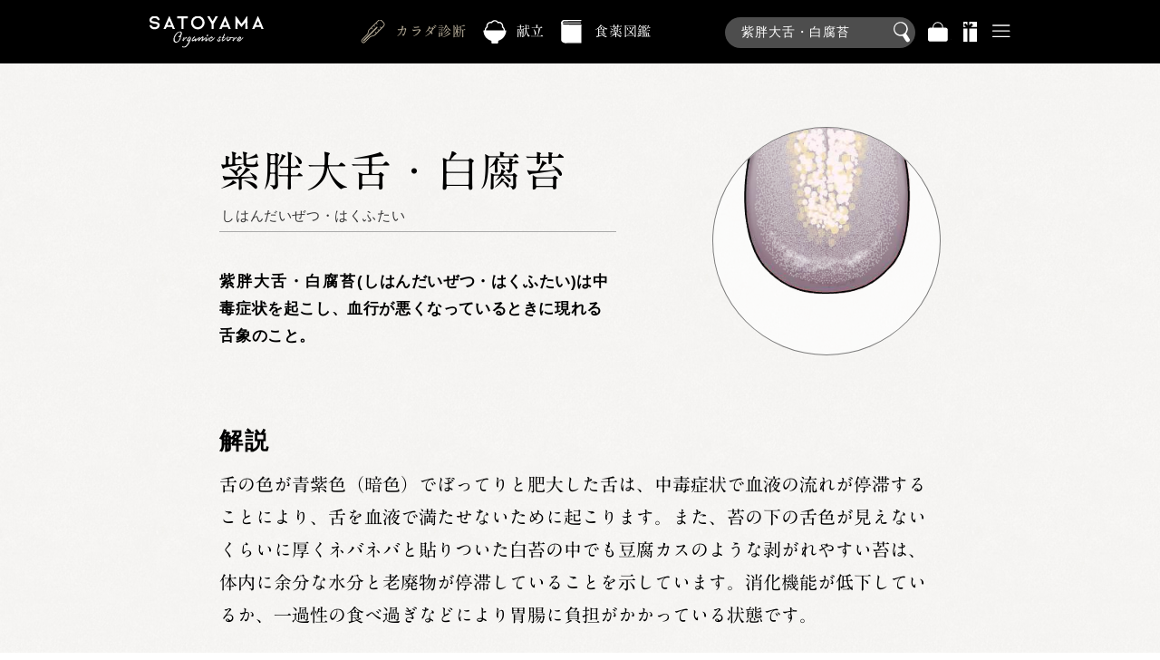

--- FILE ---
content_type: text/html; charset=UTF-8
request_url: https://satoyama.bio/medical/tongue/large-redpurple/putrid-whitemoss/
body_size: 4637
content:
<!DOCTYPE HTML>
<html lang="ja" itemscope="itemscope" itemtype="http://schema.org/WebPage">
<head>

<meta charset="UTF-8">
<meta name="viewport" content="width=device-width, initial-scale=1.0, maximum-scale=2.0, user-scalable=yes" />
<meta itemprop="author" content="里山野菜株式会社">
<meta name="description" content="紫痩舌・白腐苔（しそうぜつ・はくふたい）は体の芯から冷えて血行が悪くなり体力が低下すると同時に、余分な水分や老廃物が停滞しているときに現れる舌象のこと。舌の色が青紫色（暗色）でぼってりと肥大した舌は、中毒症状で血液の流れが停滞することにより、舌を血液で満たせないために起こります。また、苔の下の舌色が見えないくらいに厚くネバネバと貼りついた白苔の中でも豆腐カスのような剥がれやすい苔は、体内に余分な水分と老廃物が停滞していることを示しています。消化機能が低下しているか、一過性の食べ過ぎなどにより胃腸に負担がかかっている状態です。">
<base href="https://satoyama.bio/">
	
<title itemprop="name">紫胖大舌・白腐苔 - しはんだいぜつ・はくふたい
</title>

<link rel="icon" type="image/x-icon" href="/icon/favicon.ico">
<link rel="apple-touch-icon" sizes="180x180" href="/icon/apple-touch-icon-180x180.png">
<link rel="stylesheet" href="/common/css/base.css?2108090031" />
<link rel="preload" href="/common/css/layout.css?2108090031" as="style" onload="this.onload=null;this.rel='stylesheet'" />
<link rel="preload" href="/common/css/message.css?2108090031" as="style" onload="this.onload=null;this.rel='stylesheet'" />
<link rel="preload" href="https://maxcdn.bootstrapcdn.com/font-awesome/4.4.0/css/font-awesome.min.css" as="style" onload="this.onload=null;this.rel='stylesheet'" />
<link rel="stylesheet" href="https://fonts.googleapis.com/css2?family=Arvo:wght@400;700&family=Cookie&family=Damion&family=Roboto+Condensed:wght@600&display=swap" as="style" onload="this.onload=null;this.rel='stylesheet'" />

<link rel="stylesheet" href="/common/css/article.css?2108090031"/>
<link rel="stylesheet" href="/medical/css/article.css?2108090031"/>
<link rel="stylesheet" href="/medical/css/tongue.css?2108090031"/>

<script src="/common/js/jquery.js?2108090031"></script>
<script src="/common/js/common.js?2108090031" defer></script>
<script src="/common/js/search.js?2108090031" defer></script>


<script type="text/javascript" src="//webfonts.xserver.jp/js/xserver.js" defer></script>
<script src="//typesquare.com/accessor/script/typesquare.js?B2~iqxOQdCQ%3D" defer></script>
<!--<script src="/common/js/analytics.js?2108090031" defer></script>-->

<!-- Google tag (gtag.js) -->
<script async src="https://www.googletagmanager.com/gtag/js?id=G-LZNP0MWK1J"></script>
<script>
  window.dataLayer = window.dataLayer || [];
  function gtag(){dataLayer.push(arguments);}
  gtag('js', new Date());

  gtag('config', 'G-LZNP0MWK1J');
</script>

<script>




</script>

<style>


</style>

</head>

<body>


<header>
<span><a href="/">里山野菜</a></span>
<a href="/"><svg viewBox="0 0 1.0355972294 1">
<circle id="fiveElements" cx="0.5177986147" cy="0.15450833238" r="0.15450833238"/>
<use xlink:href="#fiveElements" transform="rotate(72,0.5177986147,0.53648903597)"/>
<use xlink:href="#fiveElements" transform="rotate(144,0.5177986147,0.53648903597)"/>
<use xlink:href="#fiveElements" transform="rotate(-144,0.5177986147,0.53648903597)"/>
<use xlink:href="#fiveElements" transform="rotate(-72,0.5177986147,0.53648903597)"/>
<circle cx="0.5177986147" cy="0.53648903597" r="0.10926119386"/>
</svg></a>


<ul>
<li class="search">
<a>商品検索</a>
<form action="/search/store/">
<a href="/medical/tongue/large-redpurple/"></a><label>
<input type="search" name="ditto_sc_filter" value="紫胖大舌・白腐苔" placeholder="紫胖大舌・白腐苔" id="keywordFilter" autocomplete="off"><button type="submit">検索</button>
</label>

</form>
</li>
</ul>

<nav>
<ol>
<li><a href="/">ストア</a></li>
<li><a href="/medical/"id="selected">カラダ診断</a></li>
<li><a href="/recipe/">献立</a></li>
<li><a href="/search/databook/">食薬図鑑</a></li>
</ol>

<ul>
<li>
<a href="/bag/" class="bag">バッグ</a>
</li>
<li>
<a>景品</a>
</li>
<li id="ohters">
<a>その他</a>
</li>
</ul>
</nav>
</header>

	
<main>

<article>
<section>
<h1>紫胖大舌・白腐苔 <span>しはんだいぜつ・はくふたい</span></h1>
<p><strong>紫胖大舌・白腐苔</strong>(しはんだいぜつ・はくふたい)は中毒症状を起こし、血行が悪くなっているときに現れる舌象のこと。</p>

<figure class="Fl Fc6 L1 M90 Mw Mf">
<span></span>
<span></span>
<span></span>
</figure>
</section>

<section>
<h2>解説</h2>
<p><p>舌の色が青紫色（暗色）でぼってりと肥大した舌は、中毒症状で血液の流れが停滞することにより、舌を血液で満たせないために起こります。また、苔の下の舌色が見えないくらいに厚くネバネバと貼りついた白苔の中でも豆腐カスのような剥がれやすい苔は、体内に余分な水分と老廃物が停滞していることを示しています。消化機能が低下しているか、一過性の食べ過ぎなどにより胃腸に負担がかかっている状態です。</p></p>
</section>

<section>
<h2>弁証</h2>
<ul>
<li><a href="medical/symptom/ta/tyuudoku/">中毒</a></li>
<li><a href="medical/symptom/ka/ketuo/">血瘀</a></li>
</ul>
</section>

<section>
<h2>舌表面の過剰な濡れ「水湿内停」</h2>
<p>「舌表面の濡れ」が顕著な場合、体の代謝機能で処理しきれない水分が、体内にあふれていることを疑います。これは<a href="medical/symptom/sa/suisitunaitei/">水湿内停</a>の兆候です。主な症状として、「むくみ」「体が重い」「水っぽい鼻水」「下痢・軟便」などが挙げられます。</p>
</section>

<section>
<h2>舌の乾燥・亀裂や紅点「湿熱食積」</h2>
<p>舌象に「亀裂（裂紋）」や「紅点（赤み）」が見られたり、舌が乾燥していたりする場合、体内に停滞した余分な水分・老廃物が熱をもっていることを示しています。これらは<a href="medical/symptom/sa/situnetushokuseki/">湿熱食積</a>のサインとなります。</p>
<p>なお、中央にうっすらと縦の切れ目が見えるのは正常で、裂紋ではありません。舌が乾燥することによって舌が慢性的に水分を失い、深い亀裂が生まれたものを裂紋とみなします。</p>
<p>また、「紅点（赤み）」が見られる場合、その紅点が現れる位置で熱を持った箇所を特定することができます。「舌尖（舌の先）」にある場合は「心」が熱を持っていることを示し、「舌辺（舌のフチ）」なら「肝」、「舌の中央部」なら「脾」に熱がこもっているとみます。</p>
<p>湿熱食積がある場合の主な症状として、「手足のほてり」「喉が渇く」などが挙げられます。</p>
</section>

<section>
<h2>紫色の斑点やシミ「血瘀」</h2>
<p>舌象に「紫色の斑点やシミ」が見られる場合、血液の巡りが悪くなって体の一部に滞っている可能性があります。また、<a href="medical/symptom/ka/ketuo/">血瘀</a>の別の診断方法として、舌の裏側の血管が青紫色に膨らんで蛇行している場合などもこれに当てはまります。</p>
<p>血瘀の主な症状として、「肩こり」「頭痛」「関節の痛み」などが挙げられます。</p>
</section>

<section>
<h2>中医学的な説明</h2>
<p>青紫胖大舌は<a href="medical/symptom/ta/tyuudoku/">中毒</a>を示す。また、白腐苔は痰濁の邪気が内蘊していることを示す。<a href="medical/symptom/ta/taiinnnaitei/">痰飲内停</a>・痰濁・<a href="medical/symptom/sa/syokuseki/">食積</a>など。</p>
</section>

<section>
<h2>診断ツール</h2>
<p><a href="medical/">カラダ診断</a>では、「簡単で」かつ「正確な」健康診断を行うことができます。</p>
</section>

<section>
<h2>関連する舌象</h2>
<ul>
<li><a href="/medical/tongue/large-redpurple/mirror/">紫胖大鏡面舌</a></li><li><a href="/medical/tongue/large-redpurple/littlemoss/">紫胖大舌・少苔</a></li><li><a href="/medical/tongue/large-redpurple/thin-whitemoss/">紫胖大舌・薄白苔</a></li><li><a href="/medical/tongue/large-redpurple/thin-yellowmoss/">紫胖大舌・薄黄苔</a></li><li><a href="/medical/tongue/large-redpurple/thin-graymoss/">紫胖大舌・薄灰苔</a></li><li><a href="/medical/tongue/large-redpurple/greasy-whitemoss/">紫胖大舌・白膩苔</a></li><li><a href="/medical/tongue/large-redpurple/greasy-yellowmoss/">紫胖大舌・黄膩苔</a></li><li><a href="/medical/tongue/large-redpurple/greasy-graymoss/">紫胖大舌・灰膩苔</a></li><li><a href="/medical/tongue/large-redpurple/greasy-blackmoss/">紫胖大舌・黒膩苔</a></li><li><a href="/medical/tongue/large-redpurple/putrid-whitemoss/">紫胖大舌・白腐苔</a></li><li><a href="/medical/tongue/large-redpurple/putrid-yellowmoss/">紫胖大舌・黄腐苔</a></li><li><a href="/medical/tongue/large-redpurple/putrid-graymoss/">紫胖大舌・灰腐苔</a></li><li><a href="/medical/tongue/large-redpurple/putrid-blackmoss/">紫胖大舌・黒腐苔</a></li>
</ul>
</section>

<section>
<h2>舌象カテゴリーの一覧</h2>
<ul>
<li><a href="/medical/tongue/thin-pale/">淡白痩薄舌</a></li><li><a href="/medical/tongue/thin-pink/">淡紅痩薄舌</a></li><li><a href="/medical/tongue/thin-deeppink/">紅痩薄舌</a></li><li><a href="/medical/tongue/thin-deepred/">紅絳痩薄舌</a></li><li><a href="/medical/tongue/thin-redpurple/">紫絳痩薄舌</a></li><li><a href="/medical/tongue/thin-purple/">紫痩薄舌</a></li><li><a href="/medical/tongue/pale/">淡白舌</a></li><li><a href="/medical/tongue/pink/">淡紅舌</a></li><li><a href="/medical/tongue/deeppink/">紅舌</a></li><li><a href="/medical/tongue/deepred/">紅絳舌</a></li><li><a href="/medical/tongue/redpurple/">紫絳舌</a></li><li><a href="/medical/tongue/purple/">紫舌</a></li><li><a href="/medical/tongue/large-pale/">淡白胖大舌</a></li><li><a href="/medical/tongue/large-pink/">淡紅胖大舌</a></li><li><a href="/medical/tongue/large-deeppink/">紅胖大舌</a></li><li><a href="/medical/tongue/large-deepred/">紅絳胖大舌</a></li><li><a href="/medical/tongue/large-purple/">紫絳胖大舌</a></li><li><a href="/medical/tongue/large-redpurple/">紫胖大舌</a></li>
</ul>
</section>

<!--
<p>「L2」「Mf」は、体の代謝機能で処理しきれない水分が、体内にあふれていることを示しています。一方で「L0」「Mp」「Ce」「P1」「P2」「P3」「P4」「P5」「P6」「P7」が見られるので、体内に停滞した余分な水分・老廃物が熱をもっていることもあるでしょう。また、「Se」があるので、血液の巡りが悪くなって体の一部に滞っている兆候もあります。
「むくみ」「体が重い」「水っぽい鼻水」「下痢・軟便」「手足のほてり」「喉が渇く」「肩こり」「頭痛」「関節の痛み」などの症状はありませんか？<br></p>
<p>「L0」「Mp」「Ce」「P1」「P2」「P3」「P4」「P5」「P6」「P7」は、体内に停滞した余分な水分・老廃物が熱をもっていることを示しています。また、「Se」が見られるので、血液の巡りが悪くなって体の一部に滞っている兆候もあります。
「手足のほてり」「喉が渇く」「肩こり」「頭痛」「関節の痛み」などの症状はありませんか？<br></p>

<p>「Se」が見られるので、血液の巡りが悪くなって体の一部に滞っている兆候もあります。
「手足のほてり」「喉が渇く」「肩こり」「頭痛」「関節の痛み」などの症状はありませんか？これらの根本原因は中毒による血行不良にあります。</p>
-->

</article>
</main>

<aside>
<dl>
<dt>アカウントサービス</dt>
<dd>
<ol>
<li><a href="/account/">アカウントホーム</a></li>
<li><a href="/account/history/">注文履歴</a></li>
<li><a href="">おかず定期便</a></li>
<li><a href="">プレゼント</a></li>
<li><a href="/account/settings/">各種設定</a></li>
<li><form action="/signin/" method="post">
<input type="hidden" name="key" value="1523">
<button type="submit">サインイン</button>
</form></li>
</ol>
</dd>
</dl>

<input type="hidden" name="identification" value="">


</aside>

<footer>
<nav>
<ol class="breadnavi">
<li><a href="https://satoyama.bio/">ホーム</a></li>
<li><a href="https://satoyama.bio/medical/">カラダ診断</a></li>
<li><a href="https://satoyama.bio/medical/tongue/large-redpurple/">紫胖大舌</a></li>
<li><span>紫胖大舌・白腐苔</span></li>
</ol>

</nav><figure><a href="/corporation/"><img src="/common/img/corplogo.svg" alt="里山野菜株式会社"></a></figure>
<p>里山野菜株式会社（SATOYAMA organic store）は、土の微生物のはたらきを活用した良質な野菜の栽培から、製品加工・商品の企画開発まで自社で一貫して手がけています。予防医学で体を整える未来を見据えた「カラダ想いの商品」を生み出しています。</p>
<ul>
<li><a href="/corporation/">コーポレートサイト</a></li>
<li><a href="/corporation/about/">会社概要</a></li>
<li><a href="/corporation/contact/">お問合せ</a></li>
</ul>
<ul>
<li><a href="/guide/">ご利用ガイド</a></li>
<li><a href="/guide/privacy/">プライバシーポリシー</a></li>
<li><a href="/guide/rules/">利用規約</a></li>
</ul>
<a><img src="/common/img/i_btop.svg"></a>
<small>Copyright © 2015-2025 SATOYAMA V.C. All Rights Reserved.</small>
</footer>

</body>
</html>

--- FILE ---
content_type: text/css
request_url: https://satoyama.bio/common/css/layout.css?2108090031
body_size: 7595
content:
@charset "UTF-8";
/* CSS Document */
/* ------------------------------
	BASE
------------------------------ */
html {
  font-size: calc(62.5% + 1vw);
}

body {
  background: url(/common/img/bg_common.jpg) repeat;
  /*
  background-color: rgba(255,255,255,.5);
  background-blend-mode: lighten;
  */
}

body.others, body[class^=option], body.dragging, body.loading {
  overflow: hidden;
}

body::before {
  content: "";
  width: 100%;
  height: 100%;
  background: rgba(0, 0, 0, 0.8);
  display: block;
  position: fixed;
  top: 0;
  left: 0;
  pointer-events: none;
  opacity: 0;
  z-index: 5;
  transition: opacity 0.2s cubic-bezier(0.4, 0, 0.2, 1);
}

body.dragging::before,
body.loading::before {
  pointer-events: auto;
  opacity: 1;
  transition: opacity 0.5s cubic-bezier(0.4, 0, 0.2, 1);
}

body::after {
  content: "";
  width: 20px;
  height: 20px;
  display: block;
  position: fixed;
  background: url(/common/img/i_home_in.svg) no-repeat;
  background-position: 50% calc(50% - 1px);
  top: calc(50% - 10px);
  left: calc(50% - 10px);
  -webkit-animation: rotate 1.5s linear infinite;
          animation: rotate 1.5s linear infinite;
  pointer-events: none;
  opacity: 0;
  z-index: 6;
  transition: opacity 0.2s cubic-bezier(0.4, 0, 0.2, 1);
}

body.loading::after {
  opacity: 1;
  transition: opacity 1s cubic-bezier(0.4, 0, 0.2, 1);
}

main, article {
  width: 100%;
  height: auto;
  overflow: hidden;
  margin: 0 auto;
  position: relative;
}

/* responsive */
@media screen and (max-width: 500px) {
  html {
    font-size: calc(62.5% + 5px);
  }
}
@media screen and (min-width: 1000px) {
  html {
    font-size: calc(62.5% + 10px);
  }
}
/* ------------------------------
	HEADER
------------------------------ */
header, header nav, header > ul li {
  height: 50px;
  position: fixed;
  z-index: 1000;
}

header, header nav {
  width: 100%;
}

header {
  background: rgb(0, 0, 0);
  top: 0;
}

header.fixed, header nav {
  background: rgba(38, 37, 36, 0.95);
}

header h1 a, header span a, .new::after, header > ul li > a, header > ul li > a:hover {
  display: block;
  white-space: nowrap;
  text-indent: 100%;
  overflow: hidden;
}

header h1 a, header span a {
  width: 140px;
  height: 35px;
  background: url(/common/img/brandlogo.svg) center/contain no-repeat;
  position: absolute;
  top: 50%;
  left: 18px;
  transform: translate(0, -50%);
  display: none;
  z-index: 1000;
}

header h1 a {
  left: 50%;
  transform: translate(-50%, -50%);
  opacity: 1;
  display: block;
  transition: all 0.5s cubic-bezier(0.4, 0, 0.2, 1) 0.3s;
}

header h1 a.search {
  opacity: 0;
  transition: all 0.5s cubic-bezier(0.4, 0, 0.2, 1) 0.3s;
}

header svg {
  display: none;
}

header nav {
  bottom: 0;
  left: 0;
  box-sizing: border-box;
  background: rgba(38, 37, 36, 0.95);
  -webkit-background: rgba(38, 37, 36, 0.1);
  -webkit-backdrop-filter: blur(10px);
  /*backdrop-filter: blur(10px);*/
}

header nav ol, header nav ul {
  font-size: 0;
  position: absolute;
}

header nav ol, header nav ul, header nav li {
  height: 100%;
  text-align: center;
}

header nav ol {
  width: 66.6666666667%;
  left: 0;
}

header nav ul {
  width: 33.3333333333%;
  right: 0;
}

header nav ol li {
  width: 25%;
}

header nav ul li {
  width: 50%;
}

header nav li {
  list-style-type: none;
  display: inline-block;
  vertical-align: top;
}

header > ul li {
  overflow: hidden;
}

header nav li > a, header nav li > a:hover {
  color: rgb(255, 255, 255);
  height: 100%;
  font-size: 12px;
  letter-spacing: 0.05em;
  display: block;
  transform: scale(0.75);
}

/*
header nav li>a:not(#selected) {
	opacity: 1;
	transition: opacity .2s cubic-bezier(0.4, 0, 0.2, 1);
}
header nav li>a:not(#selected):hover {
	opacity: .8;
	transition: opacity .05s cubic-bezier(0.4, 0, 0.2, 1);
}
*/
header nav li > a::before {
  content: "";
  width: 100%;
  height: 33px;
  margin-bottom: 5px;
  display: block;
  position: relative;
}

header nav ol li:nth-of-type(1) > a::before, body.others > header nav ol li:nth-of-type(1) a#selected::before {
  background: url(/common/img/i_home.svg) no-repeat;
  background-size: contain;
  background-position: 50% 0;
}

header nav ol li:nth-of-type(2) a::before, body.others > header nav ol li:nth-of-type(2) a#selected::before {
  background: url(/common/img/i_medical.svg) no-repeat;
  background-size: contain;
  background-position: 50% 0;
}

header nav ol li:nth-of-type(3) a::before, body.others > header nav ol li:nth-of-type(3) a#selected::before {
  background: url(/common/img/i_recipe.svg) no-repeat;
  background-size: contain;
  background-position: 50% 0;
}

header nav ol li:last-of-type a::before, body.others > header nav ol li:last-of-type a#selected::before {
  background: url(/common/img/i_databook.svg) no-repeat;
  background-size: contain;
  background-position: 50% 0;
}

header > ul li > a::before, body.others > header > ul li > a#selected::before {
  background: url(/common/img/i_loupe.svg) no-repeat;
  background-size: contain;
  background-position: 50% 0;
}

header > ul li.search > a::before {
  display: none;
}

header nav ul li:nth-of-type(1) a::before, body.others > header nav ul li:nth-of-type(1) > a#selected::before {
  background: url(/common/img/i_bag.svg) no-repeat;
  background-size: contain;
  background-position: 50% 0;
}

header nav ul li:nth-of-type(2) a::before, body.others > header nav ul li:nth-of-type(2) > a#selected::before {
  background: url(/common/img/i_present.svg) no-repeat;
  background-size: contain;
  background-position: 50% 0;
}

header nav ul li:last-of-type a::before {
  background: url(/common/img/i_others.svg) no-repeat;
  background-size: contain;
  background-position: 50% 0;
  transform: scale(0.7);
}

header nav ul li:nth-of-type(n + 1) a::after {
  content: "";
  color: rgb(255, 255, 255);
  width: 23px;
  height: 23px;
  background: rgb(230, 0, 0);
  border-radius: 50%;
  text-indent: 0;
  font-size: 13px;
  font-weight: 500;
  font-family: "A1 Mincho", serif;
  letter-spacing: -1px;
  padding: 0;
  display: flex;
  justify-content: center;
  align-items: center;
  position: absolute;
  top: 0;
  left: 50%;
  transform: translate(5px, 0) scale(0);
  transition: width 0.5s cubic-bezier(0.4, 0, 0.2, 1), height 0.5s cubic-bezier(0.4, 0, 0.2, 1);
}

header nav ul li:nth-of-type(n + 1) a.news::after {
  content: attr(data-amount);
  transform: translate(5px, 0) scale(1);
  transition: transform 0.5s cubic-bezier(0.4, 0, 0.2, 1);
}

header nav ul li:nth-of-type(2) a + aside {
  display: none;
}

header nav ul li:nth-of-type(2) a.contain::after {
  content: "";
  width: 10px;
  height: 10px;
  background: rgb(185, 175, 155);
  border-radius: 50%;
  display: block;
  position: absolute;
  top: 50%;
  left: 50%;
  transform: scale(1.3333333333) translate(-35%, -65%);
}

header nav li > a#selected, body.others > header > nav > ul > li:last-of-type > a {
  color: rgb(185, 175, 155);
}

body.others > header nav li > a#selected {
  color: rgb(255, 255, 255);
}

header nav ol li:nth-of-type(1) a#selected::before {
  background: url(/common/img/i_home_in.svg) no-repeat;
  background-size: contain;
  background-position: 50% 0;
}

header nav ol li:nth-of-type(2) a#selected::before {
  background: url(/common/img/i_medical_in.svg) no-repeat;
  background-size: contain;
  background-position: 50% 0;
}

header nav ol li:nth-of-type(3) a#selected::before {
  background: url(/common/img/i_recipe_in.svg) no-repeat;
  background-size: contain;
  background-position: 50% 0;
}

header nav ol li:last-of-type a#selected::before {
  background: url(/common/img/i_databook_in.svg) no-repeat;
  background-size: contain;
  background-position: 50% 0;
}

header nav ul li:nth-of-type(1) a#selected::before {
  background: url(/common/img/i_bag_in.svg) no-repeat;
  background-size: contain;
  background-position: 50% 0;
}

header nav ul li:nth-of-type(2) a#selected::before {
  background: url(/common/img/i_present_in.svg) no-repeat;
  background-size: contain;
  background-position: 50% 0;
}

body.others > header nav ul li:last-of-type > a::before {
  background: url(/common/img/i_others_in.svg) no-repeat;
  background-size: contain;
  background-position: 50% 0;
  transform: scale(0.7);
}

/* Search button */
header > ul li {
  width: 100%;
  top: 0;
  right: 0;
}

header > ul li > a, header > ul li > a:hover {
  width: 25px;
  height: 25px;
  position: absolute;
  top: 50%;
  right: 20px;
  transform: translate(0, -50%);
}

header > ul li > a::before {
  width: 25px;
  height: 25px;
  position: absolute;
  top: 0;
  right: 0;
}

header > ul li form {
  position: absolute;
}

header > ul li.search form {
  position: static;
}

header > ul li form label {
  display: block;
  opacity: 0;
}

header > ul li.search form label {
  width: calc(100% - 100px);
  height: 50px;
  opacity: 1;
  position: fixed;
  top: 0;
  right: 15px;
}

header > ul li.search form label:nth-of-type(2) {
  display: none;
}

header > ul li form a {
  opacity: 0;
  display: block;
  transition: opacity 0.5s cubic-bezier(0.4, 0, 0.2, 1) 0.3s;
}

header > ul li.search form a {
  width: 13px;
  height: 23px;
  -webkit-backface-visibility: visible;
          backface-visibility: visible;
  opacity: 1;
  transform: scale(0.8, 1);
  position: fixed;
  top: 13px;
  left: 13px;
  background: center/contain url(/common/img/i_previous.svg) no-repeat;
}

header.white nav ul li:first-of-type.search form a {
  background: center/contain url(/common/img/i_previous_b.svg) no-repeat;
}

header > ul li form label input[type=search] {
  width: 0;
  opacity: 0;
  transition: width 0.5s cubic-bezier(0.4, 0, 0.2, 1), opacity 0.5s cubic-bezier(0.4, 0, 0.2, 1);
}

header > ul li.search form label input[type=search] {
  color: rgb(255, 255, 255);
  width: 100%;
  height: 23px;
  font-size: 16px;
  font-family: "游ゴシック体", YuGothic, "游ゴシック Medium", "Yu Gothic Medium", "MS PGothic", sans-serif;
  letter-spacing: 0.05rem;
  line-height: 1em;
  opacity: 1;
  background: rgba(255, 255, 255, 0.3);
  /*background: -webkit-gradient(linear, left top, left bottom, from(rgba(255,255,255,.3)),to(rgba(255,255,255,.3)));*/
  padding: 8px 32px 8px 18px;
  border: none;
  border-radius: 23px;
  position: absolute;
  right: 0;
  top: 5px;
  outline: 0;
  transition: width 0.5s cubic-bezier(0.4, 0, 0.2, 1), opacity 0.5s cubic-bezier(0.4, 0, 0.2, 1);
  /*-webkit-appearance: textfield;*/
}

header > ul li.search form label input[type=search]:focus {
  color: rgb(255, 255, 255);
  background: rgb(103, 117, 140);
  /*background: -webkit-gradient(linear, left top, left bottom, from(rgba(103,117,140,1)),to(rgba(103,117,140,1)));*/
  transition: background-color 0.5s cubic-bezier(0.4, 0, 0.2, 1);
}

header > ul li form label input[type=search].transition {
  color: rgba(0, 0, 0, 0) !important;
}

header > ul li form label input[type=search] + button {
  width: 25px;
  height: 25px;
  background: url(/common/img/i_loupe.svg) no-repeat, transparent;
  background-size: contain;
  white-space: nowrap;
  text-indent: 100%;
  display: block;
  position: absolute;
  top: 12px;
  right: 2px;
  overflow: hidden;
  margin: 0;
  padding: 0;
  border: none;
  cursor: pointer;
  outline: none;
  -webkit-appearance: none;
     -moz-appearance: none;
          appearance: none;
}

/* Present button */
header > nav > ul > li:nth-of-type(2) {
  display: none;
}

/* Others button */
body > aside {
  opacity: 0;
}

body.others > aside {
  width: 100%;
  height: 100%;
  display: block;
  background: rgba(0, 0, 0, 0.5);
  opacity: 1;
  position: fixed;
  top: 0;
  left: 0;
  z-index: 500;
}

body > aside > dl {
  width: 100%;
  height: 0;
  background: rgb(250, 250, 250);
  padding-top: 100px;
  padding-bottom: 100px;
  box-sizing: border-box;
  position: fixed;
  bottom: 0;
  right: 0;
  opacity: 0;
  pointer-events: none;
  z-index: 100;
  transition: height 0.5s cubic-bezier(0.4, 0, 0.2, 1), opacity 0.5s cubic-bezier(0.4, 0, 0.2, 1);
}

body > aside > dl > dt {
  color: rgb(50, 50, 50);
  font-size: 18px;
  font-weight: 600;
  padding-left: 5%;
}

body > aside > dl > dt > span {
  content: "";
  color: rgb(0, 82, 154);
  display: block;
  padding-left: 0;
  font-size: 13px;
  font-weight: 500;
  padding-top: 0.2rem;
}

body > aside ol {
  list-style-type: none;
  padding-top: 1rem;
}

body > aside li {
  border-top: 1px solid rgba(0, 0, 0, 0.1);
  box-sizing: border-box;
}

body > aside li > a, body > aside li > a:hover,
body > aside li button {
  color: rgb(150, 140, 110);
  width: 100%;
  font-size: 14px;
  padding: 1rem 10%;
  display: block;
}

body > aside li button {
  font-family: "游ゴシック体", YuGothic, "游ゴシック Medium", "Yu Gothic Medium", "MS PGothic", sans-serif;
  font-weight: 600;
  display: block;
  background: none;
  line-height: 1em;
  text-align: left;
}

body.others > aside > dl {
  height: 100%;
  opacity: 1;
  overflow-x: hidden;
  overflow-y: scroll;
  -webkit-overflow-scrolling: touch;
  pointer-events: auto;
  transition: height 0.5s cubic-bezier(0.4, 0, 0.2, 1), opacity 0.5s cubic-bezier(0.4, 0, 0.2, 1);
}

header > nav > ul > li:last-of-type > ol {
  opacity: 0;
}

/* New Content */
.new::after {
  content: "New";
  width: 100%;
  height: 30%;
  display: block;
  background: url(/common/img/i_new.svg) no-repeat;
  background-size: contain;
  background-position: center;
  pointer-events: none;
  position: absolute;
  left: 0;
  top: 0;
  transform: translate(10px, 5px);
}

/* responsive */
@media screen and (min-width: 500px) {
  header, header nav, header > ul li {
    height: 70px;
  }
  header h1 a.search {
    left: 18px;
    transform: translate(0, -50%);
    opacity: 1;
    transition: all 0.5s cubic-bezier(0.4, 0, 0.2, 1);
  }
  header span a {
    display: block;
  }
  header nav li a, header nav li a:hover {
    padding-top: 10px;
    box-sizing: border-box;
  }
  header > ul li {
    width: 62px;
    position: absolute;
    z-index: 1001;
  }
  header > ul li.search {
    overflow: visible;
  }
  .new::after {
    height: 23%;
    transform: translate(20px, 13px);
  }
  header > ul li.search form label {
    width: 230px;
  }
  header > ul li.search form label input[type=search] {
    width: 180px;
    top: 16px;
  }
  header > ul li form label input[type=search] + button, header > ul li form a img {
    top: 23px;
  }
  header > ul li.search form a {
    position: absolute;
    top: 23px;
    left: auto;
    right: 250px;
  }
  header > ul li form label input[type=search] + button {
    transform: scale(0.95);
  }
  header nav ul li:nth-of-type(n + 1) a.news::after {
    top: 10px;
  }
}
@media screen and (min-width: 750px) {
  header {
    transition: 0.1s ease-in-out;
  }
  header.fixed {
    top: -20px;
    transition: 0.5s ease-in-out;
  }
  header h1 a, header span a {
    left: 18px;
    transform: translate(0, -50%);
    transition: all 0.1s cubic-bezier(0.4, 0, 0.2, 1);
  }
  header.fixed h1 a, header.fixed span a, header.fixed nav {
    top: calc(50% + 10px);
    transition: 0.5s ease-in-out;
  }
  header.fixed > ul li form label, header.fixed > ul li.search form label {
    top: -10px;
    transition: 0.5s ease-in-out;
  }
  header.fixed h1 a, header.fixed span a {
    opacity: 0;
  }
  header a svg {
    width: auto;
    height: 30px;
    fill: rgb(255, 255, 255);
    opacity: 0;
    position: fixed;
    top: 8px;
    left: 30px;
    display: block;
    transition: 0.1s ease-in-out;
  }
  header.fixed a svg {
    opacity: 1;
    transform: rotate(72deg);
    transform-origin: 50% 53.64678285%;
    transition: opacity 0.5s ease-in-out 0.3s, transform 0.5s ease-in-out 0.3s;
  }
  header nav {
    width: 80%;
    max-width: 750px;
    height: 50%;
    background: none;
    position: absolute;
    top: 50%;
    left: auto;
    right: 0;
    transform: translate(0, -50%);
    transition: 0.1s ease-in-out;
    overflow: visible;
  }
  header nav ol {
    width: 40%;
    box-sizing: border-box;
  }
  header nav ul {
    width: -webkit-fit-content;
    width: -moz-fit-content;
    width: fit-content;
    padding-right: 18px;
    text-align: right;
    box-sizing: border-box;
  }
  header nav li > a, header nav li > a:hover {
    width: 100%;
    height: 100%;
    background-size: cover;
    transform: scale(1);
    padding-top: 0;
    position: relative;
  }
  header nav ol li:nth-of-type(1) {
    display: none;
  } /* Home button */
  header nav ol li > a, header nav ol li > a:hover {
    font-size: 10px;
  }
  header nav ul li {
    width: 35px;
    height: 100%;
    text-align: center;
  }
  header > ul li {
    position: absolute;
    width: 35px;
    height: 100%;
  }
  header > ul li.search form a {
    right: 360px;
  }
  header > ul li.search form label {
    right: 0;
  }
  header nav ul li:nth-of-type(2) {
    display: inline-block;
  }
  header nav ul li a, header nav ul li a:hover {
    width: 30px;
    height: 23px;
    margin: 6px auto;
    display: inline-block;
    text-indent: 100%;
    white-space: nowrap;
    overflow: hidden;
  }
  header > ul li > a, header > ul li > a:hover {
    width: 30px;
    height: 23px;
    position: relative;
    top: 0;
    right: 0;
    transform: translate(0, 0);
  }
  header nav li > a::before, header > ul li > a::before {
    height: 23px;
  }
  header > ul li > a::before {
    right: 4px;
  }
  header nav ul li:nth-of-type(2) > a.contain::after {
    transform: scale(1) translate(-50%, -23%);
  }
  header > ul li.search form label {
    /*top: -18px;*/
    right: 125px;
  }
  header nav ul li:nth-of-type(n + 1) a.news::after {
    top: auto;
    left: auto;
    bottom: -3px;
    right: -3px;
    transform: scale(0.7) translate(0, 0);
  }
  /* Others button */
  body > aside > dl {
    width: auto;
    height: auto;
    background: rgb(255, 255, 255);
    border: 1px solid rgb(250, 250, 250);
    border-radius: 5px;
    padding: 30px;
    box-sizing: border-box;
    position: fixed;
    bottom: auto;
    top: 80px;
    right: 25px;
  }
  body.others > aside > dl {
    height: auto;
    overflow-y: auto;
    -webkit-overflow-scrolling: inherit;
  }
  body > aside > dl > dt {
    padding-left: 0;
  }
  body > aside ol {
    padding-top: 0.5rem;
  }
  body > aside li > a, body > aside li > a:hover,
body > aside li button {
    padding: 0.5rem 0 0.5rem 1.5em;
  }
  /* New Content */
  .new::after {
    width: 25px;
    height: 50%;
    transform: translate(calc(13px - 50%), 0);
    left: 50%;
  }
}
@media screen and (min-width: 1015px) {
  header h1 a, header span a, header h1 a.search {
    left: calc(50% - 500px + 18px);
  }
  header a svg {
    left: calc(50% - 500px + 30px);
  }
  header nav {
    width: 80%;
    max-width: 800px;
    right: calc(50% - 500px);
    overflow: hidden;
  }
  header nav ol {
    width: 450px;
    padding: 4px 0;
    text-align: center;
  }
  header nav ul {
    width: 40%;
  }
  header nav li a, header nav li a:hover {
    padding-top: 10px;
    text-align: left;
  }
  header nav ol li {
    width: auto;
    padding-right: 10px;
  }
  header nav ol li a, header nav ol li a:hover {
    font-size: 15px;
    font-family: "A1 Mincho", "MS Mincho", "HiraMinProN-W3", "Yu Mincho", serif;
    font-weight: 500;
    padding: 5px;
    text-indent: 35px;
    box-sizing: border-box;
  }
  header nav li a::before, header > ul li a::before {
    width: 30px;
    height: 100%;
    position: absolute;
    top: 0;
    left: 0;
    margin-bottom: 0;
  }
  header > ul li.search form a {
    display: none;
  }
  header > ul li.search form label {
    width: 210px;
    right: calc((100% - 1000px) / 2 + 130px);
  }
  header > ul li.search form label input[type=search] {
    width: 160px;
    height: 18px;
    font-size: 14px;
    top: 19px;
    right: 0;
  }
  header > ul li form label input[type=search] + button {
    right: 0;
  }
  .new::after {
    left: 0;
    transform: translate(8px, 5px);
  }
}
.hidden {
  display: none;
}

.show {
  display: block;
}

/* ------------------------------
	MAIN
------------------------------ */
main {
  padding-top: 50px;
}

main small {
  color: rgb(50, 50, 50);
  font-size: 13px;
  font-family: "A1 Mincho", serif;
  line-height: 20px;
  display: block;
  padding-top: 1rem;
}

main small::before {
  content: "※";
}

/* responsive */
@media screen and (min-width: 500px) {
  main {
    padding-top: 70px;
    padding-bottom: 70px;
  }
}
/* ------------------------------
	MAIN NAVI
------------------------------ */
main > nav > ol, main > nav > ul {
  width: 100%;
  position: fixed;
  left: 0;
  z-index: 50;
  transition: 0.1s ease-in-out;
}

main > nav > ol {
  width: 100%;
  height: 5px;
  background: rgb(210, 200, 180);
  padding-top: 0;
  box-sizing: border-box;
  top: 50px;
  font-size: 0;
  list-style-type: none;
  text-align: left;
  overflow: hidden;
  z-index: 600;
}

main > nav > ol.opened {
  height: 50px;
  background: rgba(210, 200, 180, 0.9);
}

main > nav > ol.opened + ul {
  opacity: 0;
}

main > nav > ol[class*=error]::before,
main > nav > ol[class*=concierge]::before {
  content: "";
  width: 100%;
  height: 100%;
  font-family: "游ゴシック体", YuGothic, "游ゴシック Medium", "Yu Gothic Medium", "MS PGothic", sans-serif;
  font-weight: 600;
  display: flex;
  justify-content: center;
  align-items: center;
  padding: 0 5%;
  box-sizing: border-box;
  font-size: 13px;
  /* text-align: center; */
}

main > nav > ol > li {
  height: 11px;
  display: inline-block;
  vertical-align: middle;
  background: url(/common/img/i_delimiter.svg) no-repeat;
  background-size: contain;
  background-position: left center;
  margin: 0 auto 0 10px;
  padding: 0 0 0 15px;
  box-sizing: border-box;
  opacity: 1;
}

main > nav > ol > li:first-of-type {
  padding: 0 0 1px 15px;
  background: none;
  height: 15px;
}

main > nav > ol > li {
  opacity: 0;
}

main > nav > ol > li:first-of-type > a {
  width: 15px;
  height: 15px;
  display: block;
  white-space: nowrap;
  text-indent: 100%;
  overflow: hidden;
  background: url(/common/img/i_home_bk.svg) no-repeat;
  background-position: center;
  background-size: contain;
}

main > nav > ol > li > span, main > nav > ol > li > a, main > nav > ol > li > a:hover {
  color: rgb(0, 0, 0);
  font-size: 11px;
  font-weight: 600;
  letter-spacing: 0.02rem;
  line-height: 1em;
  display: block;
}

main > nav > ol > li > a {
  opacity: 0.8;
  transition: 0.1s ease-in-out;
}

main > nav > ol > li > a:hover {
  opacity: 1;
  transition: 0.05s ease-in-out;
}

/*main>nav>ul {
    height: 75px;
    background: rgba(230,230,230,.95);
    text-align: center;
    top: 90px;
}*/
/* MenuNavi */
main > nav > ul {
  height: 35px;
  background: rgba(255, 255, 255, 0.95);
  border-bottom: 1px solid rgba(0, 0, 0, 0.05);
  top: 55px;
  opacity: 1;
  z-index: 500;
  pointer-events: auto;
}

main > nav > ul.disabled {
  opacity: 0;
  pointer-events: none;
}

main > nav > ul li {
  height: 100%;
  display: inline-block;
  vertical-align: bottom;
  padding: 12px 0.8em 0;
  box-sizing: border-box;
  position: relative !important;
  transform: translateX(0) !important;
  left: auto !important;
}

main > nav > ul li > span, main > nav > ul li > a, main > nav > ul li > a:hover {
  height: 15px;
  color: rgba(0, 0, 0, 0.75);
  font-size: 12px;
  font-weight: 500;
  line-height: 1em;
  display: block;
  padding-top: 0;
  padding-bottom: 5px;
}

main > nav > ul li > a {
  transition: 0.1s ease-in-out;
}

main > nav > ul li > a:hover {
  color: rgb(0, 0, 0);
  transition: 0.05s ease-in-out;
}

main > nav > ul li.active > span, main > nav > ul li.active > a, main > nav > ul li.active > a:hover {
  color: rgb(140, 130, 100);
  border-bottom: 3px solid rgb(140, 130, 100);
  font-weight: 600;
  pointer-events: none;
}

main > nav > ul > ol.flickity-page-dots {
  display: none;
}

article p > strong {
  font-family: "游ゴシック体", YuGothic, "游ゴシック Medium", "Yu Gothic Medium", "MS PGothic", sans-serif;
  letter-spacing: 2px;
}

/* action buttons */
a#close, a#search, a#search::after {
  width: 50px;
  height: 50px;
  position: fixed;
  display: block;
  white-space: nowrap;
  text-indent: 100%;
  overflow: hidden;
  top: 30px;
  opacity: 0;
  pointer-events: none;
  z-index: 300;
  transition: opacity 0.1s cubic-bezier(0.4, 0, 0.2, 1);
}

a#close {
  /*background: url(/common/img/i_close.svg) no-repeat;
  background-size: contain;*/
  background: rgb(0, 0, 0);
  border-radius: 50%;
  right: 8%;
  pointer-events: none;
}

a#close::before,
a#close::after {
  content: "";
  width: 28px;
  height: 1px;
  display: block;
  background: rgb(255, 255, 255);
  position: absolute;
  top: 50%;
  left: 50%;
}

a#close::before {
  transform: translate(-50%, calc(-50% - 1px)) rotate(45deg);
}

a#close::after {
  transform: translate(-50%, calc(-50% - 1px)) rotate(-45deg);
}

a#search {
  background: url(/common/img/i_search_in.svg) no-repeat;
  background-size: contain;
  left: 8%;
}

a#search::after {
  content: "";
  background: url(/common/img/i_search.svg) no-repeat;
  background-size: contain;
  left: 8%;
  z-index: 301;
}

body.updated a#search {
  transition: opacity 0.2s 0.5s cubic-bezier(0.4, 0, 0.2, 1);
  opacity: 0.8;
  pointer-events: auto;
}

body.updated a#search::after {
  -webkit-animation: flash 1s linear 2;
          animation: flash 1s linear 2;
}

/* open window */
article > section[id^=option] {
  width: 100%;
  height: 0;
  margin-top: 0;
  padding: 0;
  box-sizing: border-box;
  background: rgba(255, 255, 255, 0.95);
  position: fixed;
  bottom: 0;
  right: 0;
  opacity: 0;
  z-index: 1000;
  transition: height 0.1s cubic-bezier(0.4, 0, 0.2, 1), opacity 0.5s cubic-bezier(0.4, 0, 0.2, 1);
}

body:not(.fixed).option1 article > section#option1,
body:not(.fixed).option2 article > section#option2,
body:not(.fixed).option3 article > section#option3,
body:not(.fixed).option4 article > section#option4,
body:not(.fixed).option5 article > section#option5 {
  height: 100%;
  padding: 100px 19.1%;
  box-sizing: border-box;
  opacity: 1;
  overflow-y: scroll;
  -webkit-overflow-scrolling: touch;
  transition: height 0.5s cubic-bezier(0.4, 0, 0.2, 1), opacity 0.5s cubic-bezier(0.4, 0, 0.2, 1);
}

body.option1 section#option1 > a#close,
body.option2 section#option2 > a#close,
body.option3 section#option3 > a#close,
body.option4 section#option4 > a#close,
body.option5 section#option5 > a#close {
  opacity: 0.6;
  pointer-events: auto;
  transition: opacity 0.2s 0.5s cubic-bezier(0.4, 0, 0.2, 1);
}

article > section[id^=option] > dl > dt {
  font-size: 17px;
  font-weight: 600;
  margin-bottom: 1em;
}

article > section[id^=option] > dl > dt::before {
  content: "\f138";
  font-family: FontAwesome;
  margin-right: 0.3em;
  padding-top: 0;
}

article > section[id^=option] > dl > dd {
  font-size: 16px;
  font-family: "A1 Mincho", serif;
  line-height: 35px;
  white-space: pre-wrap;
}

article > section[id^=option] > dl > dd strong {
  font-family: "游ゴシック体", YuGothic, "游ゴシック Medium", "Yu Gothic Medium", "MS PGothic", sans-serif;
  letter-spacing: 0.03em;
}

article > section[id^=option] > dl > dd i {
  font-style: normal;
  border-bottom: 1px solid rgb(0, 0, 0);
  padding-bottom: 3px;
}

article > section[id^=option].darkmode {
  background: rgba(0, 0, 0, 0.9);
}

article > section[id^=option].darkmode *:not(a) {
  color: rgb(250, 240, 220);
}

article > section[id^=option].darkmode > dl > dt {
  color: rgb(255, 255, 255);
}

article > section[id^=option].darkmode > dl > dd i {
  border-bottom: 1px solid rgb(250, 240, 220);
}

article > section > figure#company {
  width: 180px;
  margin: 0 auto;
}

/*scrollDown animation*/
a.scrollDown {
  color: rgb(250, 230, 200);
  font-size: 12px;
  font-family: "Arvo", serif;
  font-weight: 500;
  letter-spacing: 2px;
  padding-top: 60px;
  opacity: 0;
  transition: opacity 1s cubic-bezier(0.4, 0, 0.2, 1);
  -webkit-animation: fadein 1s cubic-bezier(0.4, 0, 0.2, 1) 2s 1 forwards;
          animation: fadein 1s cubic-bezier(0.4, 0, 0.2, 1) 2s 1 forwards;
}

a.scrollDown > span {
  width: 30px;
  height: 50px;
  margin-left: -15px;
  border: 2px solid rgb(250, 230, 200);
  border-radius: 50px;
  box-sizing: border-box;
  position: absolute;
  top: 0;
  left: 50%;
}

a.scrollDown > span::before {
  content: "";
  width: 6px;
  height: 6px;
  margin-left: -3px;
  box-sizing: border-box;
  background-color: rgb(250, 230, 200);
  border-radius: 100%;
  position: absolute;
  top: 10px;
  left: 50%;
  -webkit-animation: sdb 2s infinite;
          animation: sdb 2s infinite;
}

/*preloaders*/
.preload > li.disabled::before {
  background: url(/common/img/i_home_in.svg) no-repeat;
  background-position: 50% calc(50% - 1px);
  top: 19.1%;
  -webkit-animation: rotate 1.5s linear infinite;
          animation: rotate 1.5s linear infinite;
  opacity: 1;
  z-index: -1;
}

.preload > li::before {
  opacity: 0;
  transition: opacity 0.2s cubic-bezier(0.4, 0, 0.2, 1);
}

/*keyframes*/
@-webkit-keyframes flash {
  0% {
    opacity: 0;
  }
  25% {
    opacity: 0.3;
  }
  50% {
    opacity: 1;
  }
  75% {
    opacity: 0.3;
  }
  100% {
    opacity: 0;
  }
}
@keyframes flash {
  0% {
    opacity: 0;
  }
  25% {
    opacity: 0.3;
  }
  50% {
    opacity: 1;
  }
  75% {
    opacity: 0.3;
  }
  100% {
    opacity: 0;
  }
}
@-webkit-keyframes rotate {
  0% {
    transform: rotate(0deg);
  }
  100% {
    transform: rotate(360deg);
  }
}
@keyframes rotate {
  0% {
    transform: rotate(0deg);
  }
  100% {
    transform: rotate(360deg);
  }
}
@-webkit-keyframes sdb {
  0% {
    transform: translate(0, 20px);
    opacity: 0;
  }
  40% {
    opacity: 1;
  }
  80% {
    transform: translate(0, 0);
    opacity: 0;
  }
  100% {
    opacity: 0;
  }
}
@keyframes sdb {
  0% {
    transform: translate(0, 20px);
    opacity: 0;
  }
  40% {
    opacity: 1;
  }
  80% {
    transform: translate(0, 0);
    opacity: 0;
  }
  100% {
    opacity: 0;
  }
}
@-webkit-keyframes fadein {
  100% {
    opacity: 0.9;
  }
}
@keyframes fadein {
  100% {
    opacity: 0.9;
  }
}
@-webkit-keyframes fadeout {
  100% {
    opacity: 0;
  }
}
@keyframes fadeout {
  100% {
    opacity: 0;
  }
}
@-webkit-keyframes fadeloop {
  0% {
    opacity: 0;
  }
  40% {
    opacity: 1;
  }
  80% {
    opacity: 1;
  }
  100% {
    opacity: 0;
  }
}
@keyframes fadeloop {
  0% {
    opacity: 0;
  }
  40% {
    opacity: 1;
  }
  80% {
    opacity: 1;
  }
  100% {
    opacity: 0;
  }
}
@-webkit-keyframes grawarm {
  0% {
    background: rgba(215, 30, 30, 0.8);
  }
  25% {
    background: rgba(215, 119, 30, 0.8);
  }
  50% {
    background: rgba(215, 141, 30, 0.8);
  }
  75% {
    background: rgba(215, 30, 86, 0.8);
  }
  100% {
    background: rgba(215, 30, 30, 0.8);
  }
}
@keyframes grawarm {
  0% {
    background: rgba(215, 30, 30, 0.8);
  }
  25% {
    background: rgba(215, 119, 30, 0.8);
  }
  50% {
    background: rgba(215, 141, 30, 0.8);
  }
  75% {
    background: rgba(215, 30, 86, 0.8);
  }
  100% {
    background: rgba(215, 30, 30, 0.8);
  }
}
a.reset, a.reset:hover,
a.explain, a.explain:hover,
a.action, a.action:hover {
  color: rgb(80, 120, 160);
  width: 100%;
  font-size: 12px;
  font-weight: 600;
  font-family: "游ゴシック体", YuGothic, "游ゴシック Medium", "Yu Gothic Medium", "MS PGothic", sans-serif;
  text-align: center;
  display: inline-block;
  padding: 10px;
  box-sizing: border-box;
  text-align: center;
  opacity: 1;
  transition: all 0.1s cubic-bezier(0.4, 0, 0.2, 1);
}

main button[type=submit], main button[type=reset],
button.submitButton, button.desideButton,
a.submitButton, a.desideButton, a.resetButton {
  font-size: 0.8rem;
  font-family: "A1 Mincho", serif;
  font-weight: 500;
  border-radius: 3px;
  margin-top: 2em;
  padding: 3% 8%;
  transition: background 0.3s;
}

main button[type=submit],
button.submitButton,
a.submitButton {
  color: rgb(250, 250, 250);
  background: rgb(0, 0, 0);
  display: inline-block;
}

main button.desideButton,
a.desideButton {
  color: rgb(0, 0, 0);
  background: rgb(190, 180, 160); /*rgba(210,200,180,1)*/
  display: inline-block;
}

a.submitButton:hover, a.desideButton:hover {
  text-decoration: none;
}

main button[type=reset],
a.resetButton {
  color: rgb(0, 0, 0);
  background: rgb(200, 200, 200);
}

main button[type=submit]:hover, main button[type=reset]:hover,
button.submitButton:hover, button.desideButton:hover,
a.submitButton:hover, a.desideButton:hover, a.resetButton:hover {
  background: rgb(130, 130, 130);
  transition: background 0.1s;
}

main button[type=submit]::before,
button.submitButton::before,
button.desideButton::before,
a.submitButton::before,
a.desideButton::before {
  content: "\f138";
  font-size: 1.1rem;
  font-family: FontAwesome;
  margin-left: -0.5rem;
  margin-right: 0.3rem;
  position: relative;
  top: 0.1rem;
}

button.submitButton.disabled, button.desideButton.disabled {
  background: rgba(0, 0, 0, 0.5);
  pointer-events: none;
}

/*responsive*/
@media screen and (min-width: 500px) {
  main > nav > ol {
    top: 70px;
  }
  main > nav > ul {
    top: 105px;
  }
  main > nav > ul {
    top: 75px;
  }
}
@media screen and (min-width: 550px) {
  main > nav > ul div.flickity-slider {
    text-align: center;
    transform: translateX(0) !important;
  }
  main > nav > ul.flickity-prev-next-button {
    display: none;
  }
  main > nav > ul.flickity-enabled.is-draggable .flickity-viewport, main > nav > ul.flickity-enabled.is-draggable .flickity-viewport.is-pointer-down {
    cursor: auto;
  }
}
@media screen and (min-width: 750px) {
  header.fixed + main > nav > ol, header.fixed + main > nav > ul {
    transition: 0.5s ease-in-out;
  }
  header.fixed + main > nav > ol {
    top: 50px;
  }
  header.fixed + main > nav > ul {
    top: 55px;
  }
}
@media screen and (min-width: 1015px) {
  body:not(.fixed).option1 article > section#option1,
body:not(.fixed).option2 article > section#option2,
body:not(.fixed).option3 article > section#option3,
body:not(.fixed).option4 article > section#option4,
body:not(.fixed).option5 article > section#option5 {
    padding: 100px calc((100% - 618px) / 2);
  }
}
/* ------------------------------
	FOOTER
------------------------------ */
footer {
  width: 100%;
  height: auto;
  font-size: 0;
  background: linear-gradient(to bottom, rgba(120, 80, 70, 0.5) 0%, rgba(150, 80, 50, 0.3) 3%, rgba(0, 0, 0, 0.75) 100%), url(/common/img/wood_bg.jpg) top left/580px 300px;
  margin: 0 auto 0;
  padding-bottom: 80px;
  text-align: center;
  position: relative;
  overflow: hidden;
}

footer > figure {
  width: -webkit-fit-content;
  width: -moz-fit-content;
  width: fit-content;
  margin: 30px auto;
}

/*breadNavi*/
footer nav {
  width: 100%;
  height: auto;
  /* background: linear-gradient(to bottom, rgba(180, 0, 0, .3) 0%,rgba(80, 0, 0, .3) 80%), url(/common/img/wood_bg.svg) repeat; */
  padding: 20px 0;
  position: relative;
  overflow: hidden;
}

footer nav ol {
  width: 100%;
  max-width: 1000px;
  height: auto;
  font-size: 0;
  margin: 0 auto;
  list-style-type: none;
  text-align: left;
  overflow: hidden;
}

footer nav ol li {
  display: inline-block;
  vertical-align: middle;
  background: url(/common/img/i_delimiter_wt.svg) no-repeat;
  background-position: left center;
  margin: 0.2em auto 0.2em 15px;
  padding: 3px 0 3px 18px;
}

footer nav ol li a, footer nav ol li a:hover, footer nav ol li span {
  width: 100%;
  color: rgb(238, 238, 238);
  font-size: 11px;
  letter-spacing: 0.05em;
  font-family: "游ゴシック体", YuGothic, "游ゴシック Medium", "Yu Gothic Medium", "MS PGothic", sans-serif;
  font-weight: 600;
  display: block;
}

footer nav ol li a {
  transition: all 0.05s cubic-bezier(0.4, 0, 0.2, 1);
}

footer nav ol li a:hover {
  color: rgb(255, 255, 255);
  transition: all 0.2s cubic-bezier(0.4, 0, 0.2, 1);
}

footer nav ol li:first-of-type {
  background: none;
  padding: 0 0 1px 15px;
}

footer nav ol li:first-of-type a {
  width: 18px;
  height: 17px;
  white-space: nowrap;
  text-indent: 100%;
  overflow: hidden;
  background: url(/common/img/i_home.svg) no-repeat;
  background-size: contain;
}

footer p {
  color: rgb(255, 255, 255);
  width: 85%;
  max-width: 940px;
  height: auto;
  font-size: 0.75rem;
  font-family: "A1 Mincho", serif;
  line-height: 1.5rem;
  margin: 2rem auto;
  text-align: left;
}

footer ul {
  width: 100%;
  background: rgba(0, 0, 0, 0.5);
  padding: 0;
  list-style: none;
  text-align: left;
  box-sizing: border-box;
}

footer ul:first-of-type {
  padding-top: 30px;
}

footer ul:last-of-type {
  padding-bottom: 30px;
  margin-bottom: 30px;
}

footer ul > li {
  padding: 5px 10px;
  vertical-align: middle;
  position: relative;
  left: calc(50% - 80px);
}

footer ul > li::before {
  content: "\f105";
  color: rgb(255, 255, 255);
  font-size: 13px;
  font-family: FontAwesome;
  margin-right: 0.3em;
}

footer ul > li:last-of-type {
  border-right: none;
}

footer ul > li > a, footer ul > li > a:hover {
  font-size: 13px;
  font-weight: 500;
}

footer ul > li > a {
  color: rgb(255, 255, 255);
  transition: all 0.05s cubic-bezier(0.4, 0, 0.2, 1);
}

footer ul > li > a:hover {
  color: rgb(200, 200, 200);
  transition: all 0.2s cubic-bezier(0.4, 0, 0.2, 1);
}

footer small {
  color: rgb(200, 200, 200);
  width: 100%;
  font-size: 10px;
  font-family: "Times New Roman", serif;
  text-align: center;
  display: inline-block;
  font-weight: 500;
  letter-spacing: 0.05rem;
  font-family: "Arvo", serif;
}

footer ul + a {
  opacity: 0;
  pointer-events: none;
  transition: opacity 0.2s cubic-bezier(0.4, 0, 0.2, 1);
}

footer ul + a.fixed {
  opacity: 1;
  pointer-events: auto;
  transition: opacity 1s cubic-bezier(0.4, 0, 0.2, 1);
}

footer ul + a img {
  width: 20%;
  max-width: 60px;
  height: auto;
  opacity: 0.4;
  position: fixed;
  display: block;
  bottom: 100px;
  right: 3%;
  z-index: 100;
  transition: opacity 0.2s cubic-bezier(0.4, 0, 0.2, 1);
  /*display: none;*/
}

footer ul + a:hover img {
  opacity: 0.2;
  transition: opacity 0.05s cubic-bezier(0.4, 0, 0.2, 1);
}

/* responsive */
@media screen and (min-width: 500px) {
  footer {
    padding-bottom: 100px;
  }
  footer ul {
    width: 50%;
    padding: 30px 0;
    display: inline-block;
  }
  footer ul:first-of-type {
    padding-left: 10%;
  }
  footer ul:last-of-type {
    padding-right: 10%;
  }
}
@media screen and (min-width: 750px) {
  footer {
    padding-bottom: 30px;
    text-align: left;
  }
  footer ul {
    width: 100%;
    font-size: 0;
    padding: 0;
    text-align: center;
  }
  footer ul:first-of-type {
    padding-left: 0;
  }
  footer ul:last-of-type {
    padding-right: 0;
  }
  footer ul > li {
    display: inline-block;
    left: 0;
    transform: translate(2.5em, 0);
    width: 20%;
    max-width: 180px;
    text-align: left;
    box-sizing: border-box;
  }
  footer ul > li:nth-of-type(2) {
    transform: translate(1em, 0);
  }
  footer ul > li > a, footer ul > li > a:hover {
    left: 50%;
    transform: translate(-50%, 0);
  }
}
/*retina*/
@media screen and (-webkit-min-device-pixel-ratio: 2), (-webkit-min-device-pixel-ratio: 2), (min-resolution: 2dppx) {
  footer {
    background: linear-gradient(to bottom, rgba(120, 80, 70, 0.5) 0%, rgba(150, 80, 50, 0.3) 3%, rgba(0, 0, 0, 0.75) 100%), url(/common/img/wood_bg.jpg) top left/290px 150px;
  }
}/*# sourceMappingURL=layout.css.map */

--- FILE ---
content_type: text/css
request_url: https://satoyama.bio/common/css/message.css?2108090031
body_size: 530
content:
@charset "utf-8";
/* CSS Document */

/* ------------------------------
	ERROR MESSAGES
------------------------------ */

/*JS-PHP Error*/
main>nav>ol.errorAjax::before {content: "システム通信エラーが発生しました。（code:00)";}

/*Payment Error*/
main>nav>ol.errorPay1::before {content: "システム通信エラーが発生しました。（code:11)";}
main>nav>ol.errorPay2::before {content: "システム通信エラーが発生しました。（code:12)";}
main>nav>ol.errorPay3::before {content: "システム通信エラーが発生しました。（code:13)";}
main>nav>ol.errorPay4::before {content: "システム通信エラーが発生しました。（code:14)";}
main>nav>ol.errorPay5::before {content: "システム通信エラーが発生しました。（code:15)";}

main>nav>ol.error0::before {content: "ただいま店内が大変混み合い通信エラーが発生しています。ご不便をおかけいたします。";}
main>nav>ol.error1::before {content: "ただいま店内が大変混み合っております。しばらくたってから再度お試しください。";}
main>nav>ol.error2::before {content: "商品が完売したため、バッグに追加できませんでした。";}
main>nav>ol.error3::before {content: "在庫不足のため、オプションの変更を承ることができませんでした。";}
main>nav>ol.error4::before {content: "ギフトラッピングお一つにつき、同梱できる商品は3点までとなります。";}
main>nav>ol.error5::before {content: "商品がギフトラッピングに入っているため、削除できませんでした。";}

main>nav>ol.concierge0::before {content: "商品をバッグにドラッグすると追加できます。";}
main>nav>ol.concierge1::before {content: "完売しました。";}
main>nav>ol.concierge2::before {content: "商品をバッグに追加しました。";}

--- FILE ---
content_type: text/css
request_url: https://satoyama.bio/common/css/base.css?2108090031
body_size: 2718
content:
@charset "utf-8";
/* CSS Document */


/* ------------------------------
	RESET
------------------------------ */

html,body,img,div,ul,ol,li,dl,dt,dd,h1,h2,h3,h4,h5,h6, hr, pre,form,p,span,a,a:hover,blockquote,fieldset,input,abbr,article,aside,command,details,figcaption,figure,footer,header,hgroup,main,mark,meter,nav,output,progress,section,summary,time {margin: 0; padding: 0; border: 0; -webkit-tap-highlight-color:rgba(0,0,0,0);}

html, body {height: 100%;}
body {-webkit-text-size-adjust: 100%;/*SP::chrome*/}

/*img {background: #ddd;}*/

a, a:hover {text-decoration: none;}

a:hover {cursor: pointer}

hr {border:solid rgba(170,170,170,1); border-width: 1px 0 0 0;}


/* ------------------------------
	BASE STYLE
------------------------------ */

h1, h2, h3, h4, h5, h6 {color: #000; line-height: 1.5em; font-weight: 500; padding-top: 20px;}
h1 {font-size: 1.8em; line-height: 1.3em;}
h2 {font-size: 1.2em;}
h3 {font-size: 1.1em;}
h4 {font-size: 1em;}

p, a, a:hover, span, li, dt, dd, th, td {color: rgba(0,0,0,1); line-height: 1em;}
span {color: rgba(120,120,120,1); font-size: 12px; line-height: 1.5em;}
blockquote {font-size: 1rem}
sub, sup {font-size: 0.7rem; line-height: 1.0em;}

dl#upDate {
    margin-top: 2em;
    padding: 0 10%;
    text-align: right;
}
dl#upDate>dt {
    font-size: 14px;
    line-height: 1em;
}
dl#upDate>dd time {
    font-size: 13px;
    color: rgba(100,100,100,1);
    letter-spacing: .05rem;
}

ul {list-style-type: disc; list-style-position: inside;}
ol {list-style-type: decimal; list-style-position: inside;}
input[type="search"] {box-sizing: inherit;}
button {
    text-shadow: none;
    border: none;
    outline: none;
    cursor: pointer;
}
* {-webkit-appearance: none;}


/* ------------------------------
	FONT STYLE
------------------------------ */

h1,
dl#upDate>dd time {font-family: "A1 Mincho",serif;}
/*"A1 Mincho","MS Mincho","HiraMinProN-W3","Yu Mincho",serif;*/

h2, h3, h4, h5, h6, p, a, a:hover, span, li, dt, dd, th, td {font-family: "游ゴシック体", YuGothic, "游ゴシック Medium", "Yu Gothic Medium",/*"A1 Mincho","Midashi Go MB31"*/"MS PGothic",sans-serif; font-weight: 500;}

h2, h3, h4, h5, h6 {font-weight: 600;}

a, a:hover {font-weight: 600;}



/* ------------------------------
	ARTICLE STYLE
------------------------------ */
article p, article a, article a:hover, article li, article dt, article dd, article th, article td {line-height: 1.8em;}
article li {margin: 0.5em auto;}


article ul, article ol {list-style-type: none;}
article ul>li:before {font-size: 1.2em; font-family: FontAwesome; content: "\f138"; margin-right: 0.3em;}
article ol>li:before {font-size: 1.2em; font-family: "游ゴシック体", YuGothic, "游ゴシック Medium", "Yu Gothic Medium","A1 Mincho"/*"Midashi Go MB31"*/,"MS PGothic",sans-serif; margin-right: 0.8em;}
article ol>li:nth-of-type(1):before {content: "1";}
article ol>li:nth-of-type(2):before {content: "2";}
article ol>li:nth-of-type(3):before {content: "3";}
article ol>li:nth-of-type(4):before {content: "4";}
article ol>li:nth-of-type(5):before {content: "5";}
article ol>li:nth-of-type(6):before {content: "6";}
article ol>li:nth-of-type(7):before {content: "7";}
article ol>li:nth-of-type(8):before {content: "8";}
article ol>li:nth-of-type(9):before {content: "9";}


/* ------------------------------
	COLOR STYLE
------------------------------ */


/* ------------------------------
	BASE CLASS
------------------------------ */
/*
.fixed {overflow: hidden;}
.hidden,
.preload {opacity: 0;}
.disabled {
    display: none;
    pointer-events: none;
}
*/

/* ------------------------------
	ANIMATION STYLE
------------------------------ */

/*
①-name
「アニメーション名 animation-sample」
②-duration
「1回分の時間 3秒」
③-timing
「変化のタイミング ゆっくり開始する」
④-delay
「3秒後にアニメーションがスタート」
⑤-iteration
「実行回数 無限に繰り返し」infinite（それ以外は回数を指定）
⑥-direction
「再生方向 偶数回で逆再生」
⑦-fill
「実行前後 @keyframesの100%の状態」
⑧-play
「状態 アニメーションを再生中にする」
*/

/* ③-timing
ease（初期値）	開始時と終了時の動きをなめらかにする
ease-in	開始時だけなめらかにする
ease-out	終了時だけなめらかにする
ease-in-out	easeよりもゆっくり変化させる
linear	一定の速度で変化させる
steps	コマ送りのように変化させる
cubic-bezier	変化の度合いをX軸・Y軸で変化させる
*/

/* ⑥-derection
normal（初期値）	通常通りの動き
reverse	逆方向の動き
alternate	奇数回で通常、偶数回で逆の動き
alternate-reverse	奇数回で逆、偶数回で通常の動き
*/

/* ⑦-fill
none	スタイルを指定しません。アニメーション再生後は、元のスタイルが適用されます。animation-delayプロパティを指定している場合、再生までの時間は元のスタイルが適用されます。
backwards	アニメーション再生後は、最初のキーフレーム（0%）のスタイルが適用されます。animation-delayプロパティを指定している場合、再生までの時間は最初のキーフレーム（0%）のスタイルが適用されます。
forwards	アニメーション再生後は、最後のキーフレーム（100%）のスタイルが適用されます。animation-delayプロパティを指定している場合、再生までの時間は元のスタイルが適用されます。
both	アニメーション再生後は、最後のキーフレーム（100%）のスタイルが適用されます。animation-delayプロパティを指定している場合、再生までの時間は最初のキーフレーム（0%）のスタイルが適用されます。
*/

[class*="is-remain"] {animation: faderemain 4s cubic-bezier(0,0,0.21,1) 0s 1 normal forwards; z-index: 1;}
[class*="is-remain"] img {animation: show 4s cubic-bezier(0,0,0.21,1) 0s 1 normal forwards;}
[class*="is-active"] {animation: fade 6s cubic-bezier(0,0,0.21,1) 0s 1; z-index: 1;}
[class*="is-active"] img {animation: show 6s cubic-bezier(0,0,0.21,1) 0s 1;}
.text-slide {animation: textslide 0.5s cubic-bezier(0,0,0.21,1) 0s 1 normal forwards; position: relative;}
[class*="blur"] {animation: blur .8s cubic-bezier(0,0,0.21,1) .1s 1;}
[class*="ani_slideup_delay"] {animation: slideup .8s cubic-bezier(0,0,0.21,1) 1s 1 normal forwards;}
[class*="ani_slideup_soon"] {animation: slideup .8s cubic-bezier(0,0,0.21,1) .1s 1 normal forwards;}

@keyframes faderemain {
    0% {opacity:0;}
    10% {opacity:1;}
    100% {opacity:1;}
}

@keyframes fade {
    0% {opacity:0;}
    10% {opacity:1;}
    95% {opacity:1;}
    100% {opacity:0;}
}

@keyframes show {
    0% {transform: translate(-50%,0) scale(1);}
    100% {transform: translate(-50%,0) scale(1.085);}
}

@keyframes textslide {
    0% {opacity:0; right: -1.5rem;}
    100% {opacity:1; right: 0;}
}

@keyframes blur {
	0%{
		transform: scale(1.2);
	}
	100%{
		transform: scale(1);
	}
}

@keyframes slideup {
	0%{
		transform: translate(0,50px);
	}
	100%{
		opacity: 1;
		transform: translate(0,0);
	}
}

/*

.timedelay>.preload {
	opacity: 0;
	transform: translate(0,50px);
}
.timedelay>:not(.preload) {
	opacity: 1;
	transform: translate(0,0);
	transition: 1s;
}

*/

/*keyframes*/

@keyframes flash {
	0% {opacity: 0;}
	25% {opacity: .3;}
	50% {opacity: 1;}
	75% {opacity: .3;}
	100% {opacity: 0;}
}

@keyframes rotate {
	0% { transform: rotate(0deg); }
	100% { transform: rotate(360deg); }
}

@keyframes sdb {
	0% {
	  transform: translate(0, 20px);
	  opacity: 0;
	}
	40% {
	  opacity: 1;
	}
	80% {
	  transform: translate(0, 0);
	  opacity: 0;
	}
	100% {
	  opacity: 0;
	}
}

@keyframes fadein {
	100% {
	  opacity: .9;
	}
}

@keyframes fadeout {
	100% {
	  opacity: 0;
	}
}

@keyframes fadeloop {
	0% {
	  opacity: 0;
	}
	40% {
	  opacity: 1;
	}
	80% {
	  opacity: 1;
	}
	100% {
	  opacity: 0;
	}
}

@keyframes grawarm {
	0% {
		background: rgba(215,30,30,.8);
	}
	25% {
		background: rgba(215, 119, 30, 0.8);
	}
	50% {
		background: rgba(215, 141, 30, 0.8);
	}
	75% {
		background: rgba(215, 30, 86, 0.8);
	}
	100% {
		background: rgba(215,30,30,.8);
	}
}

--- FILE ---
content_type: text/css
request_url: https://satoyama.bio/common/css/article.css?2108090031
body_size: 1899
content:
@charset "utf-8";
/* CSS Document */

/* ------------------------------
	BASE
------------------------------ */

html{font-size: calc(62.5% + (1.0 * 500px / 100));}

/* responsive */
@media screen and (min-width: 500px) {
	html {font-size: calc(62.5% + 1.0vw);}
}
@media screen and (min-width: 1015px) {
	html{font-size: calc(62.5% + (1.0 * 1000px / 100));}
}
 

/* ------------------------------
	SECTION :: 1 - 2
------------------------------ */
article {
    max-width: 1000px;
	padding: calc(5px + 35px + 30px) calc(80 / 1000 * 100%) 80px calc(80 / 1000 * 100%);
    box-sizing: border-box;
}
article p em,
article small em {
	font-style: normal;
	border-bottom: 1px solid rgba(0,0,0,1);
	padding-bottom: 3px;
}
article a:hover {text-decoration: underline;}
article ul li::before {content: "\f00c";}

article>section {position: relative;}
article>section:nth-of-type(2) {
	margin-bottom: 2em;
    overflow: hidden;
}
article>section:nth-of-type(n+3) {
    height: 5rem;
    visibility: hidden;
    opacity: 0.7;
}
article>section.opened {
	height: auto;
    padding-bottom: 2em;
    visibility: visible;
    opacity: 1.0;
    transition: opacity 200ms cubic-bezier(0.25, 0.1, 0.25, 1.0) 0ms;
}
h1 {
	width: 100%;
    height: auto;
    font-size: 2.3rem;
    font-weight: 500;
    letter-spacing: 0.1rem;
    border-bottom: 1px solid #aaa;
    padding-bottom: 1.8rem;
	position: relative;
}
h1>span {
	color: rgba(50,50,50,1);
	font-size: 15px;
	font-family: 'Times New Roman', serif;
	letter-spacing: 0.03rem;
	position: absolute;
	bottom: .3rem;
    left: .1rem;
}
h1::before, h1::after {
    position: absolute;
	display: none;
}
h1::before {content: "このページの項目は、現在書きかけの状態です。";}
h1::before, section>span {
	font-size: 15px;
    line-height: 1.5em;
    background: rgba(0,0,0,.1);
	padding: 12px 20px;
	text-indent: 1em;
    top: -55px;
    left: 0;
}
h1::after, section>span::before {
    content: "";
    font-size: 15px;
    font-family: FontAwesome;
    line-height: 1em;
    left: 20px;
    top: -40px;
}
h1::after {content: "\f14b";}
section>span::before {
	content: "\f112";
	display: inline-block;
	transform: rotate(180deg);
}
section>span {
    color: rgba(0,0,0,1);
	font-family: "A1 Mincho",serif;
	letter-spacing: 1.5px;
    padding: 10px 20px;
    text-indent: 3px;
    display: inline-block;
    position: relative;
    top: -15px;
}
section>span::before {
    position: relative;
	left: -3px;
	top: auto;
}
section:nth-of-type(n+2)>h2 ~ p,
section:nth-of-type(n+2)>h2 ~ ul>li,
section:nth-of-type(n+2)>h2 ~ ol>li {font-family: "A1 Mincho",serif;}
h1 + p {
	font-size: 17px;
    letter-spacing: .03rem;
	font-weight: 600;
    margin-top: 3rem;
    padding-top: 2rem;
    padding-bottom: 2rem;
}
h1 ~ aside {
	text-indent: -.2rem;
    white-space: nowrap;
    text-align: left;
    position: absolute;
    top: 6.5rem;
}
span + h1 ~ aside {
    top: calc(5.8rem + 48px);
}
h1 ~ aside span {
	color: rgba(50,50,50,1);
	font-size: 13px;
	text-indent: .2rem;
	display: inline-block;
}
h1 ~ aside a,
h1 ~ aside a:hover {font-size: 14px;}
h1 ~ aside dl dt,
h1 ~ aside dl dd {
	display: inline-block;
	vertical-align: top;
}
h1 ~ aside dl dt {
    font-size: 12px;
    letter-spacing: 0.1rem;
    margin: 0.1rem 0.3rem auto auto;
}
h1 ~ aside dl dt::before {content: "［";}
h1 ~ aside dl dt::after {content: "］";}
h1 ~ aside dl dd {font-size: 13px;}
h1 ~ img,
h1 ~ figure {
	width: 100%;
	max-width: 350px;
	height: auto;
	margin: 0 auto 50px;
	display: block;
	position: relative;
}
section:nth-of-type(n+2)>p {white-space: pre-wrap;}
section:nth-of-type(n+2)>figure {
	width: 100%;
    border-radius: 3px;
    margin: 25px auto 10px;
    position: relative;
    overflow: hidden;
}
section:nth-of-type(n+2)>figure::before {
	content: "";
	display: block;
	padding-top: 100%;
}
section:nth-of-type(n+2)>figure>img {
    height: 100%;
    position: absolute;
    top: 0;
	left: 50%;
	transform: translate(-50%,0);
}
section:nth-of-type(n+2)>figure>figcaption {
	color: rgba(255,255,255,1);
    width: 100%;
    height: auto;
    background: rgba(0,0,0,.5);
    font-size: 13px;
    font-family: "A1 Mincho",serif;
    padding: 13px;
    box-sizing: border-box;
    position: absolute;
    bottom: 0;
    left: 0;
}
section:nth-of-type(n+2)>figure + p + p {padding-top: 25px;}
section>h2 {
	font-size: 1.5rem;
    letter-spacing: 0.1rem;
    line-height: 2rem;
	border-bottom: 1px solid rgba(220,220,220,1);
	margin-bottom: .5rem;
    padding-top: 0;
    padding-bottom: 1rem;
    visibility: visible;
    cursor: pointer;
}
section.opened>h2 {
    margin-bottom: 1rem;
    border-bottom-color: rgba(170,170,170,1);
}
section>h2:before {
    content: "\f107";
    font-family: FontAwesome;
    margin-right: 0.5rem;
}
section.opened>h2:before {
    content: "\f106";
}


/* responsive */

@media screen and (min-width: 500px) {
	h1::before {top: -30px;}
	h1::after {top: -15px;}
	h1 + p {margin-top: 0;}
	h1 ~ aside {
		top: 5.8rem;
		left: 100%;
		text-align: right;
		transform: translate(-100%, -100%);
	}
	section:nth-of-type(n+2)>figure {
		width: 50%;
		max-width: 300px;
		margin: 30px 20px 10px;
		margin-left: 0;
		float: left;
	}
}

@media screen and (min-width: 750px) {
	article {overflow: visible;}
	article>section:nth-of-type(n+3), article>section.opened {
		height: auto;
		padding-bottom: 0;
		visibility: visible;
		opacity: 1;
	}
	section>h2 {
		font-size: 1.3rem;
		border-bottom: none;
		padding-top: 2rem;
		padding-bottom: 0;
		cursor: none;
	}
	section.opened>h2 {margin-bottom: 0;}
	section>h2:before {display: none;}
	h1 {
		width: calc(550 / 1000 * 100%);
 		max-width: 550px;
	}
	h1 + p {width: calc(550 / 1000 * 100%);}
	h1 ~ aside {left: calc(550 / 1000 * 100%);}
	h1 ~ img, h1 ~ figure {
		width: 35%;
		position: absolute;
		top: 0;
		right: 0;
	}		
}


/* ------------------------------
	DESIGN
------------------------------ */

article a {color: rgba(75,105,141,1);}
article section:nth-of-type(n+3) h2:before {color: rgba(75,105,141,.8);}
article[class^="design"] section:nth-of-type(n+3).opened h2:before {
	color: rgba(0,0,0,1);
	transition: color 200ms cubic-bezier(0.25, 0.1, 0.25, 1.0) 0ms;
}
article[class^="design"] section:nth-of-type(n+3).opened h2:before {
	color: rgba(0,0,0,1);
	transition: color 200ms cubic-bezier(0.25, 0.1, 0.25, 1.0) 0ms;
}

/* responsive */

@media screen and (min-width: 750px) {
	article section:nth-of-type(n+3) h2:before {display: none;}
}

--- FILE ---
content_type: text/css
request_url: https://satoyama.bio/medical/css/article.css?2108090031
body_size: 1537
content:
@charset "utf-8";
/* CSS Document */


/* ------------------------------
	ARTICLE
------------------------------ */

/* ------------------------------
	SECTION :: 1 - 2
------------------------------ */

/*conditions*/
section>dl>dt {
    font-size: 15px;
    font-family: "游ゴシック体", YuGothic, "游ゴシック Medium", "Yu Gothic Medium",/*"A1 Mincho","Midashi Go MB31"*/"MS PGothic",sans-serif;
	font-weight: 600;
    line-height: 1.6rem;
	text-indent: -.5rem;
}
section>dl>dt::before {content: "［";}
section>dl>dt::after {content: "］";}
section>dl>dd {padding: .3rem 0 0;}
section>dl>dd li {
	margin: 0;
    display: inline-block;
}
section>dl>dd li>a {transition: all 0.2s cubic-bezier(0.4, 0, 0.2, 1);}
section>dl>dd li>a:hover {
	text-decoration: none;
	opacity: .75;
	transition: all 0.05s cubic-bezier(0.4, 0, 0.2, 1);
}
article dl ul li::before {
	content: "";
	margin-right: 0;
}
article dl ul li::after {
	content: "、";
	font-size: 14px;
    line-height: 28px;
    padding-top: 8px;
}
article dl ul li:last-of-type::after {content: "…など。";}
section>dl>dd li mark {
	font-size: 14px;
    font-weight: 600;
    line-height: 28px;
    padding: 2px 0;
}
h3 + p {
	font-size: 14px;
	line-height: 28px;
    padding-top: 8px;
}
h3 + p>mark {
	font-weight: 600;
	padding: 2px 0;
}
h1 ~ figure {
	max-width: 250px;
    height: 250px;
	/*for databook article
	max-width: 350px;
	
	750 <<
	width: 25%;
	height: auto;
    position: absolute;
    top: 100px;
    right: 5%; */
}
h1 ~ figure::before,
h1 ~ figure::after {
	content: "";
	width: 100%;
	height: 100%;
	opacity: .9;
	position: absolute;
	top: 0;
}
h1 ~ figure#tree::before, h1 ~ figure#fire::before, h1 ~ figure#soil::before, h1 ~ figure#metal::before, h1 ~ figure#water::before,
h1 ~ figure#tree::after, h1 ~ figure#fire::after, h1 ~ figure#soil::after, h1 ~ figure#metal::after, h1 ~ figure#water::after {display: none;}

h1 ~ figure::before {left: -18%;}
h1 ~ figure::after {right: -18%; transform: rotate(60deg);}
h1 ~ figure>figcaption, h1 ~ figure>figcaption::before, h1 ~ figure>figcaption::after {
	color: rgba(255,255,255,1);
	width: 100%;
    height: 100%;
	display: block;
    text-align: center;
    position: absolute;
    top: 0;
    z-index: 10;
}
h1 ~ figure>figcaption {
	font-size: 15px;
    font-family: "A1 Mincho",serif;
    padding-top: 180px;
    box-sizing: border-box;
}
h1 ~ figure>figcaption::before,
h1 ~ figure>figcaption::after {
	content: "";
}
h1 ~ figure>figcaption::before {left: -20%;}
h1 ~ figure>figcaption::after {right: -20%;}
h1 ~ figure#tree>figcaption::before, h1 ~ figure#fire>figcaption::before, h1 ~ figure#soil>figcaption::before, h1 ~ figure#metal>figcaption::before, h1 ~ figure#water>figcaption::before,
h1 ~ figure#tree>figcaption::after, h1 ~ figure#fire>figcaption::after, h1 ~ figure#soil>figcaption::after, h1 ~ figure#metal>figcaption::after, h1 ~ figure#water>figcaption::after {display: none;}
h1 ~ figure>figcaption>em {
	font-family: "游ゴシック体", YuGothic, "游ゴシック Medium", "Yu Gothic Medium","MS PGothic",sans-serif;
	font-style: normal;
	font-weight: 600;
}

@media screen and (min-width: 500px) {
}
@media screen and (min-width: 750px) {
	h1 ~ figure {width: 250px;}
	section>h2 {
		font-size: 1.3rem;
		border-bottom: none;
		padding-top: 2rem;
		padding-bottom: 0;
		cursor: none;
	}
	section>h2::before {
		display: none;}
}
@media screen and (min-width: 1015px) {
}

	
	

/* ------------------------------
	DESIGN
------------------------------ */

article.design1 a, article.design1 section>dl>dt {color: rgba(65,107,5,1);}
article.design2 a, article.design2 section>dl>dt {color: rgba(186,35,0,1);}
article.design3 a, article.design3 section>dl>dt {color: rgba(109,81,3,1);}
article.design4 a, article.design4 section>dl>dt {color: rgba(175,133,0,1);}
article.design5 a, article.design5 section>dl>dt {color: rgba(0,147,181,1);}

article.design1 ul li:before,
article.design1 section:nth-of-type(n+3) h2:before {color: rgba(65,107,5,.8);}
article.design2 ul li:before,
article.design2 section:nth-of-type(n+3) h2:before {color: rgba(186,35,0,.8);}
article.design3 ul li:before,
article.design3 section:nth-of-type(n+3) h2:before {color: rgba(109,81,3,.8);}
article.design4 ul li:before,
article.design4 section:nth-of-type(n+3) h2:before {color: rgba(175,133,0,.8);}
article.design5 ul li:before,
article.design5 section:nth-of-type(n+3) h2:before {color: rgba(0,147,181,.8);}

article.design1 section>dl>dd mark {background: rgba(65,107,5,.2);}
article.design2 section>dl>dd mark {background: rgba(186,35,0,.2);}
article.design3 section>dl>dd mark {background: rgba(109,81,3,.2);}
article.design4 section>dl>dd mark {background: rgba(175,133,0,.2);}
article.design5 section>dl>dd mark {background: rgba(0,147,181,.2);}

h1 ~ figure#tree,
h1 ~ figure[id^="tree"]::before,
h1 ~ figure[id$="tree"]::after {background: url(/medical/img/bg_watercolor_tree.svg)no-repeat; background-size: contain;}
h1 ~ figure#fire,
h1 ~ figure[id^="fire"]::before,
h1 ~ figure[id$="fire"]::after {background: url(/medical/img/bg_watercolor_fire.svg)no-repeat; background-size: contain;}
h1 ~ figure#soil,
h1 ~ figure[id^="soil"]::before,
h1 ~ figure[id$="soil"]::after {background: url(/medical/img/bg_watercolor_soil.svg)no-repeat; background-size: contain;}
h1 ~ figure#metal,
h1 ~ figure[id^="metal"]::before,
h1 ~ figure[id$="metal"]::after {background: url(/medical/img/bg_watercolor_metal.svg)no-repeat; background-size: contain;}
h1 ~ figure#water,
h1 ~ figure[id^="water"]::before,
h1 ~ figure[id$="water"]::after {background: url(/medical/img/bg_watercolor_water.svg)no-repeat; background-size: contain;}

h1 ~ figure#tree>figcaption,
h1 ~ figure[id^="tree"]>figcaption::before,
h1 ~ figure[id$="tree"]>figcaption::after {background: url(/medical/img/i_tree.svg)no-repeat; background-size: 32%; background-position: center calc(50% - 10px);}
h1 ~ figure#fire>figcaption,
h1 ~ figure[id^="fire"]>figcaption::before,
h1 ~ figure[id$="fire"]>figcaption::after {background: url(/medical/img/i_fire.svg)no-repeat; background-size: 32%; background-position: center calc(50% - 10px);}
h1 ~ figure#soil>figcaption,
h1 ~ figure[id^="soil"]>figcaption::before,
h1 ~ figure[id$="soil"]>figcaption::after {background: url(/medical/img/i_soil.svg)no-repeat; background-size: 32%; background-position: center calc(50% - 10px);}
h1 ~ figure#metal>figcaption,
h1 ~ figure[id^="metal"]>figcaption::before,
h1 ~ figure[id$="metal"]>figcaption::after {background: url(/medical/img/i_metal.svg)no-repeat; background-size: 32%; background-position: center calc(50% - 10px);}
h1 ~ figure#water>figcaption,
h1 ~ figure[id^="water"]>figcaption::before,
h1 ~ figure[id$="water"]>figcaption::after {background: url(/medical/img/i_water.svg)no-repeat; background-size: 32%; background-position: center calc(50% - 10px);}

--- FILE ---
content_type: text/css
request_url: https://satoyama.bio/medical/css/tongue.css?2108090031
body_size: 1383
content:
@charset "utf-8";
/* CSS Document */


/* ------------------------------
	TONGUE ARTICLE
------------------------------ */

h1 ~ figure {
    height: auto;
    background: rgba(255,255,255,.6);
    border: 1px solid rgba(0,0,0,.5);
    border-radius: 50%;
}
h1 ~ figure::before {
    content: "";
    padding-top: 100%;
    left: 0;
    display: block;
    position: relative;
}

/* ------------------------------
	TONGUE OUTPUT
------------------------------ */

figure>span::before,
figure>span::after {content: "";}
figure>span,
figure>span::before,
figure>span::after {
    width: 100%;
    height: 100%;
    border-radius: 50%;
    display: block;
    position: absolute;
    top: 0;
    left: 0;
    bottom: 0;
    right: 0;
    overflow: hidden;
    transition: opacity .5s cubic-bezier(0.4, 0, 0.2, 1);  
}


/* 1st foundation(shape & color) */
.Fs.Fc1>span:nth-of-type(1) {background: url(/medical/img/tongue/i_mct_fsc1.svg); background-size: contain;}
.Fs.Fc2>span:nth-of-type(1) {background: url(/medical/img/tongue/i_mct_fsc2.svg); background-size: contain;}
.Fs.Fc3>span:nth-of-type(1) {background: url(/medical/img/tongue/i_mct_fsc3.svg); background-size: contain;}
.Fs.Fc4>span:nth-of-type(1) {background: url(/medical/img/tongue/i_mct_fsc4.svg); background-size: contain;}
.Fs.Fc5>span:nth-of-type(1) {background: url(/medical/img/tongue/i_mct_fsc5.svg); background-size: contain;}
.Fs.Fc6>span:nth-of-type(1) {background: url(/medical/img/tongue/i_mct_fsc6.svg); background-size: contain;}
.Fm.Fc1>span:nth-of-type(1) {background: url(/medical/img/tongue/i_mct_fmc1.svg); background-size: contain;}
.Fm.Fc2>span:nth-of-type(1) {background: url(/medical/img/tongue/i_mct_fmc2.svg); background-size: contain;}
.Fm.Fc3>span:nth-of-type(1) {background: url(/medical/img/tongue/i_mct_fmc3.svg); background-size: contain;}
.Fm.Fc4>span:nth-of-type(1) {background: url(/medical/img/tongue/i_mct_fmc4.svg); background-size: contain;}
.Fm.Fc5>span:nth-of-type(1) {background: url(/medical/img/tongue/i_mct_fmc5.svg); background-size: contain;}
.Fm.Fc6>span:nth-of-type(1) {background: url(/medical/img/tongue/i_mct_fmc6.svg); background-size: contain;}
.Fm.Ft.Fc1>span:nth-of-type(1) {background: url(/medical/img/tongue/i_mct_fmtc1.svg); background-size: contain;}
.Fm.Ft.Fc2>span:nth-of-type(1) {background: url(/medical/img/tongue/i_mct_fmtc2.svg); background-size: contain;}
.Fm.Ft.Fc3>span:nth-of-type(1) {background: url(/medical/img/tongue/i_mct_fmtc3.svg); background-size: contain;}
.Fm.Ft.Fc4>span:nth-of-type(1) {background: url(/medical/img/tongue/i_mct_fmtc4.svg); background-size: contain;}
.Fm.Ft.Fc5>span:nth-of-type(1) {background: url(/medical/img/tongue/i_mct_fmtc5.svg); background-size: contain;}
.Fm.Ft.Fc6>span:nth-of-type(1) {background: url(/medical/img/tongue/i_mct_fmtc6.svg); background-size: contain;}
.Fl.Fc1>span:nth-of-type(1) {background: url(/medical/img/tongue/i_mct_flc1.svg); background-size: contain;}
.Fl.Fc2>span:nth-of-type(1) {background: url(/medical/img/tongue/i_mct_flc2.svg); background-size: contain;}
.Fl.Fc3>span:nth-of-type(1) {background: url(/medical/img/tongue/i_mct_flc3.svg); background-size: contain;}
.Fl.Fc4>span:nth-of-type(1) {background: url(/medical/img/tongue/i_mct_flc4.svg); background-size: contain;}
.Fl.Fc5>span:nth-of-type(1) {background: url(/medical/img/tongue/i_mct_flc5.svg); background-size: contain;}
.Fl.Fc6>span:nth-of-type(1) {background: url(/medical/img/tongue/i_mct_flc6.svg); background-size: contain;}
.Fl.Ft.Fc1>span:nth-of-type(1) {background: url(/medical/img/tongue/i_mct_fltc1.svg); background-size: contain;}
.Fl.Ft.Fc2>span:nth-of-type(1) {background: url(/medical/img/tongue/i_mct_fltc2.svg); background-size: contain;}
.Fl.Ft.Fc3>span:nth-of-type(1) {background: url(/medical/img/tongue/i_mct_fltc3.svg); background-size: contain;}
.Fl.Ft.Fc4>span:nth-of-type(1) {background: url(/medical/img/tongue/i_mct_fltc4.svg); background-size: contain;}
.Fl.Ft.Fc5>span:nth-of-type(1) {background: url(/medical/img/tongue/i_mct_fltc5.svg); background-size: contain;}
.Fl.Ft.Fc6>span:nth-of-type(1) {background: url(/medical/img/tongue/i_mct_fltc6.svg); background-size: contain;}


/* 2rd speckles */
.Fs.Se>span:nth-of-type(1)::before {background: url(/medical/img/tongue/i_mct_fss.svg); background-size: contain;}
.Fm.Se>span:nth-of-type(1)::before {background: url(/medical/img/tongue/i_mct_fms.svg); background-size: contain;}
.Fl.Se>span:nth-of-type(1)::before {background: url(/medical/img/tongue/i_mct_fls.svg); background-size: contain;}


/* 3rd detail */
.Fs>span:nth-of-type(1)::after {background: url(/medical/img/tongue/i_mct_fsd.svg); background-size: contain;}
.Fm>span:nth-of-type(1)::after {background: url(/medical/img/tongue/i_mct_fmd.svg); background-size: contain;}
.Fm.Ft>span:nth-of-type(1)::after {background: url(/medical/img/tongue/i_mct_fmtd.svg); background-size: contain;}
.Fl>span:nth-of-type(1)::after {background: url(/medical/img/tongue/i_mct_fld.svg); background-size: contain;}
.Fl.Ft>span:nth-of-type(1)::after {background: url(/medical/img/tongue/i_mct_fltd.svg); background-size: contain;}


/* 4th moss */
/* moss depth */
[class*="M"]>span:nth-of-type(2) {opacity: .5;}
.Mf>span:nth-of-type(2) {opacity: 1;}
.M0>span:nth-of-type(2) {opacity: 0;}
.M10>span:nth-of-type(2) {opacity: .1;}
.M10.Mf>span:nth-of-type(2),
.M20>span:nth-of-type(2) {opacity: .2;}
.M30>span:nth-of-type(2) {opacity: .3;}
.M20.Mf>span:nth-of-type(2),
.M40>span:nth-of-type(2) {opacity: .4;}
.M50>span:nth-of-type(2) {opacity: .5;}
.M30.Mf>span:nth-of-type(2),
.M60>span:nth-of-type(2) {opacity: .6;}
.M70>span:nth-of-type(2) {opacity: .7;}
.M40.Mf>span:nth-of-type(2),
.M80>span:nth-of-type(2) {opacity: .8;}
.M90>span:nth-of-type(2) {opacity: .9;}
.M50.Mf>span:nth-of-type(2),
.M60.Mf>span:nth-of-type(2),
.M70.Mf>span:nth-of-type(2),
.M80.Mf>span:nth-of-type(2),
.M90.Mf>span:nth-of-type(2),
.M100>span:nth-of-type(2) {opacity: 1;}

/* Fs - adhesion moss */
.Fs.Ma.Mw>span:nth-of-type(2) {background: url(/medical/img/tongue/i_mct_fsmaw.svg); background-size: contain;}
.Fs.Ma.My>span:nth-of-type(2) {background: url(/medical/img/tongue/i_mct_fsmay.svg); background-size: contain;}
.Fs.Ma.Mg>span:nth-of-type(2) {background: url(/medical/img/tongue/i_mct_fsmag.svg); background-size: contain;}
.Fs.Ma.Mb>span:nth-of-type(2) {background: url(/medical/img/tongue/i_mct_fsmab.svg); background-size: contain;}
.Fs.Ma.Mw.Mp>span:nth-of-type(2) {background: url(/medical/img/tongue/i_mct_fsmapw.svg); background-size: contain;}
.Fs.Ma.My.Mp>span:nth-of-type(2) {background: url(/medical/img/tongue/i_mct_fsmapy.svg); background-size: contain;}
.Fs.Ma.Mg.Mp>span:nth-of-type(2) {background: url(/medical/img/tongue/i_mct_fsmapg.svg); background-size: contain;}
.Fs.Ma.Mb.Mp>span:nth-of-type(2) {background: url(/medical/img/tongue/i_mct_fsmapb.svg); background-size: contain;}
/* Fs - float moss */
.Fs.Mf.Mw>span:nth-of-type(2) {background: url(/medical/img/tongue/i_mct_fsmfw.svg); background-size: contain;}
.Fs.Mf.My>span:nth-of-type(2) {background: url(/medical/img/tongue/i_mct_fsmfy.svg); background-size: contain;}
.Fs.Mf.Mg>span:nth-of-type(2) {background: url(/medical/img/tongue/i_mct_fsmfg.svg); background-size: contain;}
.Fs.Mf.Mb>span:nth-of-type(2) {background: url(/medical/img/tongue/i_mct_fsmfb.svg); background-size: contain;}
.Fs.Mf.Mw.Mp>span:nth-of-type(2) {background: url(/medical/img/tongue/i_mct_fsmfpw.svg); background-size: contain;}
.Fs.Mf.My.Mp>span:nth-of-type(2) {background: url(/medical/img/tongue/i_mct_fsmfpy.svg); background-size: contain;}
.Fs.Mf.Mg.Mp>span:nth-of-type(2) {background: url(/medical/img/tongue/i_mct_fsmfpg.svg); background-size: contain;}
.Fs.Mf.Mb.Mp>span:nth-of-type(2) {background: url(/medical/img/tongue/i_mct_fsmfpb.svg); background-size: contain;}

/* Fm - adhesion moss */
.Fm.Ma.Mw>span:nth-of-type(2) {background: url(/medical/img/tongue/i_mct_fmmaw.svg); background-size: contain;}
.Fm.Ma.My>span:nth-of-type(2) {background: url(/medical/img/tongue/i_mct_fmmay.svg); background-size: contain;}
.Fm.Ma.Mg>span:nth-of-type(2) {background: url(/medical/img/tongue/i_mct_fmmag.svg); background-size: contain;}
.Fm.Ma.Mb>span:nth-of-type(2) {background: url(/medical/img/tongue/i_mct_fmmab.svg); background-size: contain;}
.Fm.Ma.Mw.Mp>span:nth-of-type(2) {background: url(/medical/img/tongue/i_mct_fmmapw.svg); background-size: contain;}
.Fm.Ma.My.Mp>span:nth-of-type(2) {background: url(/medical/img/tongue/i_mct_fmmapy.svg); background-size: contain;}
.Fm.Ma.Mg.Mp>span:nth-of-type(2) {background: url(/medical/img/tongue/i_mct_fmmapg.svg); background-size: contain;}
.Fm.Ma.Mb.Mp>span:nth-of-type(2) {background: url(/medical/img/tongue/i_mct_fmmapb.svg); background-size: contain;}
/* Fm - float moss */
.Fm.Mf.Mw>span:nth-of-type(2) {background: url(/medical/img/tongue/i_mct_fmmfw.svg); background-size: contain;}
.Fm.Mf.My>span:nth-of-type(2) {background: url(/medical/img/tongue/i_mct_fmmfy.svg); background-size: contain;}
.Fm.Mf.Mg>span:nth-of-type(2) {background: url(/medical/img/tongue/i_mct_fmmfg.svg); background-size: contain;}
.Fm.Mf.Mb>span:nth-of-type(2) {background: url(/medical/img/tongue/i_mct_fmmfb.svg); background-size: contain;}
.Fm.Mf.Mw.Mp>span:nth-of-type(2) {background: url(/medical/img/tongue/i_mct_fmmfpw.svg); background-size: contain;}
.Fm.Mf.My.Mp>span:nth-of-type(2) {background: url(/medical/img/tongue/i_mct_fmmfpy.svg); background-size: contain;}
.Fm.Mf.Mg.Mp>span:nth-of-type(2) {background: url(/medical/img/tongue/i_mct_fmmfpg.svg); background-size: contain;}
.Fm.Mf.Mb.Mp>span:nth-of-type(2) {background: url(/medical/img/tongue/i_mct_fmmfpb.svg); background-size: contain;}

/* Fl - adhesion moss */
.Fl.Ma.Mw>span:nth-of-type(2) {background: url(/medical/img/tongue/i_mct_flmaw.svg); background-size: contain;}
.Fl.Ma.My>span:nth-of-type(2) {background: url(/medical/img/tongue/i_mct_flmay.svg); background-size: contain;}
.Fl.Ma.Mg>span:nth-of-type(2) {background: url(/medical/img/tongue/i_mct_flmag.svg); background-size: contain;}
.Fl.Ma.Mb>span:nth-of-type(2) {background: url(/medical/img/tongue/i_mct_flmab.svg); background-size: contain;}
.Fl.Ma.Mw.Mp>span:nth-of-type(2) {background: url(/medical/img/tongue/i_mct_flmapw.svg); background-size: contain;}
.Fl.Ma.My.Mp>span:nth-of-type(2) {background: url(/medical/img/tongue/i_mct_flmapy.svg); background-size: contain;}
.Fl.Ma.Mg.Mp>span:nth-of-type(2) {background: url(/medical/img/tongue/i_mct_flmapg.svg); background-size: contain;}
.Fl.Ma.Mb.Mp>span:nth-of-type(2) {background: url(/medical/img/tongue/i_mct_flmapb.svg); background-size: contain;}
/* Fl - float moss */
.Fl.Mf.Mw>span:nth-of-type(2) {background: url(/medical/img/tongue/i_mct_flmfw.svg); background-size: contain;}
.Fl.Mf.My>span:nth-of-type(2) {background: url(/medical/img/tongue/i_mct_flmfy.svg); background-size: contain;}
.Fl.Mf.Mg>span:nth-of-type(2) {background: url(/medical/img/tongue/i_mct_flmfg.svg); background-size: contain;}
.Fl.Mf.Mb>span:nth-of-type(2) {background: url(/medical/img/tongue/i_mct_flmfb.svg); background-size: contain;}
.Fl.Mf.Mw.Mp>span:nth-of-type(2) {background: url(/medical/img/tongue/i_mct_flmfpw.svg); background-size: contain;}
.Fl.Mf.My.Mp>span:nth-of-type(2) {background: url(/medical/img/tongue/i_mct_flmfpy.svg); background-size: contain;}
.Fl.Mf.Mg.Mp>span:nth-of-type(2) {background: url(/medical/img/tongue/i_mct_flmfpg.svg); background-size: contain;}
.Fl.Mf.Mb.Mp>span:nth-of-type(2) {background: url(/medical/img/tongue/i_mct_flmfpb.svg); background-size: contain;}


/* 5th protrusion */
/* light - Fc1,2 */
.Fs.Fc1.P1>span:nth-of-type(3),
.Fs.Fc2.P1>span:nth-of-type(3) {background: url(/medical/img/tongue/i_mct_fspl1.png); background-size: contain;}
.Fm.Fc1.P1>span:nth-of-type(3),
.Fm.Fc2.P1>span:nth-of-type(3) {background: url(/medical/img/tongue/i_mct_fmpl1.png); background-size: contain;}
.Fl.Fc1.P1>span:nth-of-type(3),
.Fl.Fc2.P1>span:nth-of-type(3) {background: url(/medical/img/tongue/i_mct_flpl1.png); background-size: contain;}

.Fs.Fc1.P2>span:nth-of-type(3),
.Fs.Fc2.P2>span:nth-of-type(3) {background: url(/medical/img/tongue/i_mct_fspl2.png); background-size: contain;}
.Fm.Fc1.P2>span:nth-of-type(3),
.Fm.Fc2.P2>span:nth-of-type(3) {background: url(/medical/img/tongue/i_mct_fmpl2.png); background-size: contain;}
.Fl.Fc1.P2>span:nth-of-type(3),
.Fl.Fc2.P2>span:nth-of-type(3) {background: url(/medical/img/tongue/i_mct_flpl2.png); background-size: contain;}

.Fs.Fc1.P3>span:nth-of-type(3),
.Fs.Fc2.P3>span:nth-of-type(3) {background: url(/medical/img/tongue/i_mct_fspl3.png); background-size: contain;}
.Fm.Fc1.P3>span:nth-of-type(3),
.Fm.Fc2.P3>span:nth-of-type(3) {background: url(/medical/img/tongue/i_mct_fmpl3.png); background-size: contain;}
.Fl.Fc1.P3>span:nth-of-type(3),
.Fl.Fc2.P3>span:nth-of-type(3) {background: url(/medical/img/tongue/i_mct_flpl3.png); background-size: contain;}

.Fs.Fc1.P4>span:nth-of-type(3),
.Fs.Fc2.P4>span:nth-of-type(3) {background: url(/medical/img/tongue/i_mct_fspl4.png); background-size: contain;}
.Fm.Fc1.P4>span:nth-of-type(3),
.Fm.Fc2.P4>span:nth-of-type(3) {background: url(/medical/img/tongue/i_mct_fmpl4.png); background-size: contain;}
.Fl.Fc1.P4>span:nth-of-type(3),
.Fl.Fc2.P4>span:nth-of-type(3) {background: url(/medical/img/tongue/i_mct_flpl4.png); background-size: contain;}

.Fs.Fc1.P5>span:nth-of-type(3),
.Fs.Fc2.P5>span:nth-of-type(3) {background: url(/medical/img/tongue/i_mct_fspl5.png); background-size: contain;}
.Fm.Fc1.P5>span:nth-of-type(3),
.Fm.Fc2.P5>span:nth-of-type(3) {background: url(/medical/img/tongue/i_mct_fmpl5.png); background-size: contain;}
.Fl.Fc1.P5>span:nth-of-type(3),
.Fl.Fc2.P5>span:nth-of-type(3) {background: url(/medical/img/tongue/i_mct_flpl5.png); background-size: contain;}

.Fs.Fc1.P6>span:nth-of-type(3),
.Fs.Fc2.P6>span:nth-of-type(3) {background: url(/medical/img/tongue/i_mct_fspl6.png); background-size: contain;}
.Fm.Fc1.P6>span:nth-of-type(3),
.Fm.Fc2.P6>span:nth-of-type(3) {background: url(/medical/img/tongue/i_mct_fmpl6.png); background-size: contain;}
.Fl.Fc1.P6>span:nth-of-type(3),
.Fl.Fc2.P6>span:nth-of-type(3) {background: url(/medical/img/tongue/i_mct_flpl6.png); background-size: contain;}

.Fs.Fc1.P7>span:nth-of-type(3),
.Fs.Fc2.P7>span:nth-of-type(3) {background: url(/medical/img/tongue/i_mct_fspl7.png); background-size: contain;}
.Fm.Fc1.P7>span:nth-of-type(3),
.Fm.Fc2.P7>span:nth-of-type(3) {background: url(/medical/img/tongue/i_mct_fmpl7.png); background-size: contain;}
.Fl.Fc1.P7>span:nth-of-type(3),
.Fl.Fc2.P7>span:nth-of-type(3) {background: url(/medical/img/tongue/i_mct_flpl7.png); background-size: contain;}

/* normal - Fc3,4 */
.Fs.Fc3.P1>span:nth-of-type(3),
.Fs.Fc4.P1>span:nth-of-type(3) {background: url(/medical/img/tongue/i_mct_fspn1.png); background-size: contain;}
.Fm.Fc3.P1>span:nth-of-type(3),
.Fm.Fc4.P1>span:nth-of-type(3) {background: url(/medical/img/tongue/i_mct_fmpn1.png); background-size: contain;}
.Fl.Fc3.P1>span:nth-of-type(3),
.Fl.Fc4.P1>span:nth-of-type(3) {background: url(/medical/img/tongue/i_mct_flpn1.png); background-size: contain;}

.Fs.Fc3.P2>span:nth-of-type(3),
.Fs.Fc4.P2>span:nth-of-type(3) {background: url(/medical/img/tongue/i_mct_fspn2.png); background-size: contain;}
.Fm.Fc3.P2>span:nth-of-type(3),
.Fm.Fc4.P2>span:nth-of-type(3) {background: url(/medical/img/tongue/i_mct_fmpn2.png); background-size: contain;}
.Fl.Fc3.P2>span:nth-of-type(3),
.Fl.Fc4.P2>span:nth-of-type(3) {background: url(/medical/img/tongue/i_mct_flpn2.png); background-size: contain;}

.Fs.Fc3.P3>span:nth-of-type(3),
.Fs.Fc4.P3>span:nth-of-type(3) {background: url(/medical/img/tongue/i_mct_fspn3.png); background-size: contain;}
.Fm.Fc3.P3>span:nth-of-type(3),
.Fm.Fc4.P3>span:nth-of-type(3) {background: url(/medical/img/tongue/i_mct_fmpn3.png); background-size: contain;}
.Fl.Fc3.P3>span:nth-of-type(3),
.Fl.Fc4.P3>span:nth-of-type(3) {background: url(/medical/img/tongue/i_mct_flpn3.png); background-size: contain;}

.Fs.Fc3.P4>span:nth-of-type(3),
.Fs.Fc4.P4>span:nth-of-type(3) {background: url(/medical/img/tongue/i_mct_fspn4.png); background-size: contain;}
.Fm.Fc3.P4>span:nth-of-type(3),
.Fm.Fc4.P4>span:nth-of-type(3) {background: url(/medical/img/tongue/i_mct_fmpn4.png); background-size: contain;}
.Fl.Fc3.P4>span:nth-of-type(3),
.Fl.Fc4.P4>span:nth-of-type(3) {background: url(/medical/img/tongue/i_mct_flpn4.png); background-size: contain;}

.Fs.Fc3.P5>span:nth-of-type(3),
.Fs.Fc4.P5>span:nth-of-type(3) {background: url(/medical/img/tongue/i_mct_fspn5.png); background-size: contain;}
.Fm.Fc3.P5>span:nth-of-type(3),
.Fm.Fc4.P5>span:nth-of-type(3) {background: url(/medical/img/tongue/i_mct_fmpn5.png); background-size: contain;}
.Fl.Fc3.P5>span:nth-of-type(3),
.Fl.Fc4.P5>span:nth-of-type(3) {background: url(/medical/img/tongue/i_mct_flpn5.png); background-size: contain;}

.Fs.Fc3.P6>span:nth-of-type(3),
.Fs.Fc4.P6>span:nth-of-type(3) {background: url(/medical/img/tongue/i_mct_fspn6.png); background-size: contain;}
.Fm.Fc3.P6>span:nth-of-type(3),
.Fm.Fc4.P6>span:nth-of-type(3) {background: url(/medical/img/tongue/i_mct_fmpn6.png); background-size: contain;}
.Fl.Fc3.P6>span:nth-of-type(3),
.Fl.Fc4.P6>span:nth-of-type(3) {background: url(/medical/img/tongue/i_mct_flpn6.png); background-size: contain;}

.Fs.Fc3.P7>span:nth-of-type(3),
.Fs.Fc4.P7>span:nth-of-type(3) {background: url(/medical/img/tongue/i_mct_fspn7.png); background-size: contain;}
.Fm.Fc3.P7>span:nth-of-type(3),
.Fm.Fc4.P7>span:nth-of-type(3) {background: url(/medical/img/tongue/i_mct_fmpn7.png); background-size: contain;}
.Fl.Fc3.P7>span:nth-of-type(3),
.Fl.Fc4.P7>span:nth-of-type(3) {background: url(/medical/img/tongue/i_mct_flpn7.png); background-size: contain;}

/* dark - Fc5,6 */
.Fs.Fc5.P1>span:nth-of-type(3),
.Fs.Fc6.P1>span:nth-of-type(3) {background: url(/medical/img/tongue/i_mct_fspd1.png); background-size: contain;}
.Fm.Fc5.P1>span:nth-of-type(3),
.Fm.Fc6.P1>span:nth-of-type(3) {background: url(/medical/img/tongue/i_mct_fmpd1.png); background-size: contain;}
.Fl.Fc5.P1>span:nth-of-type(3),
.Fl.Fc6.P1>span:nth-of-type(3) {background: url(/medical/img/tongue/i_mct_flpd1.png); background-size: contain;}

.Fs.Fc5.P2>span:nth-of-type(3),
.Fs.Fc6.P2>span:nth-of-type(3) {background: url(/medical/img/tongue/i_mct_fspd2.png); background-size: contain;}
.Fm.Fc5.P2>span:nth-of-type(3),
.Fm.Fc6.P2>span:nth-of-type(3) {background: url(/medical/img/tongue/i_mct_fmpd2.png); background-size: contain;}
.Fl.Fc5.P2>span:nth-of-type(3),
.Fl.Fc6.P2>span:nth-of-type(3) {background: url(/medical/img/tongue/i_mct_flpd2.png); background-size: contain;}

.Fs.Fc5.P3>span:nth-of-type(3),
.Fs.Fc6.P3>span:nth-of-type(3) {background: url(/medical/img/tongue/i_mct_fspd3.png); background-size: contain;}
.Fm.Fc5.P3>span:nth-of-type(3),
.Fm.Fc6.P3>span:nth-of-type(3) {background: url(/medical/img/tongue/i_mct_fmpd3.png); background-size: contain;}
.Fl.Fc5.P3>span:nth-of-type(3),
.Fl.Fc6.P3>span:nth-of-type(3) {background: url(/medical/img/tongue/i_mct_flpd3.png); background-size: contain;}

.Fs.Fc5.P4>span:nth-of-type(3),
.Fs.Fc6.P4>span:nth-of-type(3) {background: url(/medical/img/tongue/i_mct_fspd4.png); background-size: contain;}
.Fm.Fc5.P4>span:nth-of-type(3),
.Fm.Fc6.P4>span:nth-of-type(3) {background: url(/medical/img/tongue/i_mct_fmpd4.png); background-size: contain;}
.Fl.Fc5.P4>span:nth-of-type(3),
.Fl.Fc6.P4>span:nth-of-type(3) {background: url(/medical/img/tongue/i_mct_flpd4.png); background-size: contain;}

.Fs.Fc5.P5>span:nth-of-type(3),
.Fs.Fc6.P5>span:nth-of-type(3) {background: url(/medical/img/tongue/i_mct_fspd5.png); background-size: contain;}
.Fm.Fc5.P5>span:nth-of-type(3),
.Fm.Fc6.P5>span:nth-of-type(3) {background: url(/medical/img/tongue/i_mct_fmpd5.png); background-size: contain;}
.Fl.Fc5.P5>span:nth-of-type(3),
.Fl.Fc6.P5>span:nth-of-type(3) {background: url(/medical/img/tongue/i_mct_flpd5.png); background-size: contain;}

.Fs.Fc5.P6>span:nth-of-type(3),
.Fs.Fc6.P6>span:nth-of-type(3) {background: url(/medical/img/tongue/i_mct_fspd6.png); background-size: contain;}
.Fm.Fc5.P6>span:nth-of-type(3),
.Fm.Fc6.P6>span:nth-of-type(3) {background: url(/medical/img/tongue/i_mct_fmpd6.png); background-size: contain;}
.Fl.Fc5.P6>span:nth-of-type(3),
.Fl.Fc6.P6>span:nth-of-type(3) {background: url(/medical/img/tongue/i_mct_flpd6.png); background-size: contain;}

.Fs.Fc5.P7>span:nth-of-type(3),
.Fs.Fc6.P7>span:nth-of-type(3) {background: url(/medical/img/tongue/i_mct_fspd7.png); background-size: contain;}
.Fm.Fc5.P7>span:nth-of-type(3),
.Fm.Fc6.P7>span:nth-of-type(3) {background: url(/medical/img/tongue/i_mct_fmpd7.png); background-size: contain;}
.Fl.Fc5.P7>span:nth-of-type(3),
.Fl.Fc6.P7>span:nth-of-type(3) {background: url(/medical/img/tongue/i_mct_flpd7.png); background-size: contain;}


/* 6th crack */
.Ce>span:nth-of-type(3)::before {background: url(/medical/img/tongue/i_mct_ce.svg); background-size: contain;}


/* 7th luster */
.Fs.L1>span:nth-of-type(3)::after {background: url(/medical/img/tongue/i_mct_fsl1.svg); background-size: contain;}
.Fs.L2>span:nth-of-type(3)::after {background: url(/medical/img/tongue/i_mct_fsl2.svg); background-size: contain;}
.Fm.L1>span:nth-of-type(3)::after {background: url(/medical/img/tongue/i_mct_fml1.svg); background-size: contain;}
.Fm.L2>span:nth-of-type(3)::after {background: url(/medical/img/tongue/i_mct_fml2.svg); background-size: contain;}
.Fl.L1>span:nth-of-type(3)::after {background: url(/medical/img/tongue/i_mct_fll1.svg); background-size: contain;}
.Fl.L2>span:nth-of-type(3)::after {background: url(/medical/img/tongue/i_mct_fll2.svg); background-size: contain;}


--- FILE ---
content_type: image/svg+xml
request_url: https://satoyama.bio/common/img/i_databook.svg
body_size: 580
content:
<svg xmlns="http://www.w3.org/2000/svg" width="17" height="19" viewBox="-0.1 -0.3 17 19"><path fill="#FFF" d="M2.7 4.6C1.2 4.6 0 3.6 0 2.3 0 1 1.2 0 2.7 0h12.8c.2 0 .5.2.5.4s-.3.4-.5.4H2.7C1.7.8 1 1.5 1 2.3c0 .9.8 1.5 1.7 1.5h12.8c.2 0 .5.2.5.4 0 .3-.3.4-.5.4H2.7z"/><path fill="#FFF" d="M3.1 4.2h12.4v13.4H3.1z"/><path fill="#FFF" d="M3.1 18l-.3-.1-.2-.3V4.2s0-.2.2-.3H15.8l.1.3V18l-.4.1H3zm12.4-.4v-.4.4zm-12-.4H15V4.6H3.6v12.6z"/><path fill="#FFF" d="M2.8 3.8c-1 0-1.8-.6-1.8-1.5C1 1.5 1.7.8 2.7.8h2.7C4.8.3 4 0 3 0 1.4 0 0 1.2 0 2.6v12.8C0 16.8 1.4 18 3.1 18c1.7 0 3.1-1.2 3.1-2.6V3.8H2.8z"/><path fill="#FFF" d="M15.6 2.3c0 .2-.2.4-.4.4H1A.4.4 0 1 1 1 2h14.2c.2 0 .4.2.4.4z"/></svg>

--- FILE ---
content_type: image/svg+xml
request_url: https://satoyama.bio/common/img/i_btop.svg
body_size: 332
content:
<svg xmlns="http://www.w3.org/2000/svg" width="118" height="118" viewBox="-0.677 -0.985 118 118"><path d="M116.842 58.42c0 32.268-26.155 58.423-58.42 58.423C26.154 116.843 0 90.688 0 58.42 0 26.155 26.154 0 58.422 0c32.265 0 58.42 26.155 58.42 58.42"/><path fill="#F9FAF8" d="M23.615 61.041l-.004-.003-.003.003h.007zm34.804-40.045L20.995 58.42l2.617 2.618 32.962-32.962v67.767h3.698v-67.76l32.957 32.951 2.621-2.614-37.431-37.424z"/></svg>

--- FILE ---
content_type: image/svg+xml
request_url: https://satoyama.bio/medical/img/tongue/i_mct_flc6.svg
body_size: 4739
content:
<svg xmlns="http://www.w3.org/2000/svg" width="300" height="300" viewBox="0 0 300 300" xmlns:xlink="http://www.w3.org/1999/xlink"><defs><filter id="a"><feOffset dy="-300" in="SourceGraphic" result="b"></feOffset><feColorMatrix in="b" result="b" type="matrix" values="0 0 0 0 0 0 0 0 0 0 0 0 0 0 0 0 0 1 0 0"></feColorMatrix><feComposite in="SourceGraphic" in2="b" operator="in"></feComposite></filter></defs><image width="100%" height="200%" xlink:href="[data-uri]" filter="url(#a)"></image></svg>

--- FILE ---
content_type: image/svg+xml
request_url: https://satoyama.bio/common/img/i_previous.svg
body_size: 101
content:
<svg xmlns="http://www.w3.org/2000/svg" width="26" height="44" viewBox="-0.365 -0.593 26 44"><path fill="#FFF" d="M24.795 39.771L6.547 21.521 24.795 3.273 21.521 0 0 21.521l21.521 21.522 3.273-3.272z"/></svg>

--- FILE ---
content_type: image/svg+xml
request_url: https://satoyama.bio/common/img/i_others.svg
body_size: 190
content:
<svg xmlns="http://www.w3.org/2000/svg" width="19" height="13" viewBox="-0.4 -0.2 19 13"><path fill="#FFF" d="M.6 1.2A.6.6 0 0 1 .6 0h16.5c.3 0 .6.3.6.6s-.3.6-.6.6H.6zM.6 6.8a.6.6 0 0 1 0-1.2h16.5c.3 0 .6.3.6.6s-.3.6-.6.6H.6zM.6 12.4a.6.6 0 0 1 0-1.2h16.5c.3 0 .6.2.6.6 0 .3-.3.6-.6.6H.6z"/></svg>

--- FILE ---
content_type: image/svg+xml
request_url: https://satoyama.bio/common/img/i_loupe.svg
body_size: 128
content:
<svg xmlns="http://www.w3.org/2000/svg" width="17" height="21" viewBox="-0.4 -0.4 17 21"><path fill="#FFF" d="M15.6 16.6l-3.2-5-.1-.1a7 7 0 1 0-3.5 2.2v.1l3.3 5a2 2 0 1 0 3.5-2.2zM2 10a5.8 5.8 0 1 1 9.8-6.2A5.8 5.8 0 0 1 2 10z"/></svg>

--- FILE ---
content_type: image/svg+xml
request_url: https://satoyama.bio/common/img/i_recipe.svg
body_size: 485
content:
<svg xmlns="http://www.w3.org/2000/svg" width="20" height="20" viewBox="-1 -0.5 20 20"><path fill="#FFF" d="M18.6 8.5a.5.5 0 0 0-.4-.1h-.6v-.1c0-1.2-.5-2.2-1.4-2.9.2-1-.2-2.2-1-3a3.5 3.5 0 0 0-3-1A3.5 3.5 0 0 0 9.4 0C8.2 0 7.2.5 6.5 1.4a3.6 3.6 0 0 0-3 1c-.8.8-1.2 2-1 3-.9.7-1.4 1.7-1.4 2.9H.5l-.4.2L0 9a9.4 9.4 0 0 0 6.6 8v1.5c0 .3.3.6.6.6h4.3c.3 0 .6-.3.6-.6v-1.6c3.5-1 6.2-4 6.6-7.9l-.1-.4zM2.1 8.3c0-1 .5-1.7 1.2-2.2l.4-.2-.1-.3A2.5 2.5 0 0 1 6 2.4h.6l.4.2.2-.3C7.7 1.5 8.5 1 9.4 1s1.7.5 2.1 1.3l.2.3.4-.1a2.5 2.5 0 0 1 2.4.7c.6.6.9 1.5.7 2.4l-.1.3.3.2c.8.5 1.2 1.3 1.2 2.2H2.1z"/></svg>

--- FILE ---
content_type: image/svg+xml
request_url: https://satoyama.bio/common/img/i_delimiter_wt.svg
body_size: 607
content:
<?xml version="1.0" encoding="utf-8"?>
<!-- Generator: Adobe Illustrator 13.0.0, SVG Export Plug-In  -->
<!DOCTYPE svg PUBLIC "-//W3C//DTD SVG 1.1//EN" "http://www.w3.org/Graphics/SVG/1.1/DTD/svg11.dtd" [
	<!ENTITY ns_flows "http://ns.adobe.com/Flows/1.0/">
]>
<svg preserveAspectRatio="none" version="1.1"
	 xmlns="http://www.w3.org/2000/svg" xmlns:xlink="http://www.w3.org/1999/xlink" xmlns:a="http://ns.adobe.com/AdobeSVGViewerExtensions/3.0/"
	 x="0px" y="0px" width="7px" height="12px" viewBox="0 0 7 12" enable-background="new 0 0 7 12" xml:space="preserve">
<defs>
</defs>
<polygon fill="#FFFFFF" points="0.016,11.265 6.268,5.836 0.189,0.541 0,0.378 0.329,0 7.032,5.836 0.343,11.644 0.016,11.265 "/>
</svg>


--- FILE ---
content_type: image/svg+xml
request_url: https://satoyama.bio/common/img/brandlogo.svg
body_size: 35276
content:
<svg xmlns="http://www.w3.org/2000/svg" width="140" height="39"><path fill="#FFF" d="M12.47 11.4c0 .48-.17.94-.33 1.4-.15.47-.36.89-.66 1.29-.27.38-.54.82-.94 1.13s-.9.46-1.36.67-.95.36-1.45.46-1.01.21-1.54.21c-.5 0-1.02 0-1.53-.1-.5-.1-.96-.36-1.43-.57s-.94-.4-1.34-.69c-.55-.42-.88-.98-1.22-1.51a4.33 4.33 0 01-.63-1.8c-.04-.26.13-.43.4-.43.86 0 .86-.12 1.74-.12.21 0 .36.2.4.42.1.46.4.9.8 1.26.36.31.82.56 1.32.73a4.96 4.96 0 003.13 0c.55-.19.99-.56 1.35-.9.42-.42.56-.92.56-1.45 0-.48-.02-.84-.67-1.15-.4-.2-.94-.32-1.51-.42-.5-.1-1.03-.1-1.55-.2-.63-.08-1.29-.27-1.9-.4a9.82 9.82 0 01-1.82-.6c-.5-.25-.97-.42-1.28-.71-.4-.38-.57-.86-.74-1.26A4.1 4.1 0 01.23 3.8 5.22 5.22 0 011.9 1.43c.4-.3.88-.48 1.36-.7.47-.2.9-.44 1.43-.54C5.17.09 5.7.1 6.2.1 6.72.1 7.24.08 7.73.2c.5.1 1.03.23 1.47.44.48.2.86.56 1.26.88.54.42.98.86 1.32 1.4.34.57.6 1.18.67 1.81.04.28-.2.47-.48.47-.86 0-.86.04-1.74.04-.21 0-.36-.15-.4-.36a2.43 2.43 0 00-.78-1.3c-.36-.3-.86-.48-1.37-.63a4.27 4.27 0 00-1.49-.21c-.56 0-1.09.04-1.57.23-.55.19-1.03.48-1.37.84-.42.4-.71.9-.71 1.43 0 .46.17.8.82 1.09.4.19.92.32 1.51.42.48.1 1.03.13 1.53.19.65.1 1.28.27 1.91.42.66.15 1.26.38 1.81.63.5.23.92.46 1.24.77.4.38.65.78.82 1.2.19.5.3 1 .3 1.45zM30.89 16.13c-1.03 0-1.03.06-2.08.06-.19 0-.42-.07-.48-.23-.49-1.05-.34-1.12-.82-2.19-.07-.14-.3-.27-.49-.27-.69 0-.69.13-1.38.13h-1.4c-.7 0-.7-.09-1.4-.09s-.69.04-1.38.04c-.19 0-.36.07-.42.21-.48 1.08-.5 1.05-.99 2.12-.08.17-.2.32-.38.32-1.1 0-1.1-.04-2.22-.04-.17 0-.36-.2-.27-.34.29-.71.33-.71.65-1.4l.63-1.43c.31-.72.25-.74.56-1.43.32-.72.34-.72.65-1.4.32-.72.3-.72.61-1.44s.36-.69.65-1.4l.63-1.4c.31-.7.24-.77.55-1.46.3-.71.36-.69.67-1.4.3-.72.34-.7.65-1.41.32-.7.23-.74.55-1.45.06-.19.4-.17.48.02.3.71.23.74.55 1.45.3.71.31.7.63 1.4.3.72.4.68.7 1.4.3.7.18.75.47 1.46.32.72.38.67.68 1.39.31.71.33.7.65 1.4l.58 1.43c.32.7.3.72.6 1.43.3.7.22.74.52 1.45.3.71.33.7.63 1.4s.33.7.65 1.41c.06.15-.06.26-.23.26zm-4.47-5.04l-.68-1.52c-.34-.76-.29-.75-.63-1.5-.31-.76-.31-.76-.65-1.52-.08-.19-.27-.15-.35.04-.34.76-.4.72-.74 1.47s-.36.74-.7 1.5-.24.79-.58 1.52c-.06.15-.02.21.13.21.67 0 .67.05 1.34.05s.67.02 1.37.02c.67 0 .67-.07 1.34-.07.15 0 .2-.06.15-.2zM47.04 2.6c0 .26-.28.42-.53.42-.71 0-.71.07-1.45.07s-.73-.03-1.45-.03c-.73 0-.73.03-1.47.03-.23 0-.4.14-.4.4 0 .77-.1.77-.1 1.53 0 .77.13.77.13 1.53 0 .78-.05.78-.05 1.53 0 .78.07.78.07 1.53 0 .78-.04.78-.04 1.54 0 .77.04.77.04 1.53 0 .78-.07.78-.07 1.53 0 .78-.02.78-.02 1.53 0 .26-.19.47-.44.47h-1.72c-.25 0-.48-.21-.48-.47 0-.75-.02-.75-.02-1.53 0-.75.08-.75.08-1.53 0-.76-.08-.76-.08-1.53 0-.76.1-.76.1-1.54 0-.77.02-.77.02-1.53 0-.77-.04-.77-.04-1.53s-.02-.76-.02-1.53c0-.76-.02-.76-.02-1.54 0-.25-.2-.35-.42-.35-.74 0-.74-.1-1.47-.1h-1.45l-1.47.01a.44.44 0 01-.44-.44c0-.86.04-.86.04-1.72 0-.25.17-.52.4-.52.78 0 .78.08 1.53.08.78 0 .78.02 1.54.02h1.53c.78 0 .78-.06 1.53-.06s.76.04 1.53.04c.76 0 .76-.02 1.54-.02.75 0 .75-.02 1.53-.02.76 0 .76.08 1.51.08.25 0 .44.15.44.4 0 .86.09.86.09 1.72zM67.45 8.31c0 .55-.02 1.1-.13 1.62s-.2 1.07-.42 1.57a9.44 9.44 0 01-3.1 3.7c-.45.31-.97.46-1.48.67a7.58 7.58 0 01-4.74.57c-.55-.1-1.03-.32-1.53-.53-.5-.2-1.01-.42-1.45-.71-.47-.3-.8-.73-1.18-1.11s-.82-.74-1.11-1.18-.59-.92-.8-1.43c-.19-.48-.34-1.03-.44-1.55s-.09-1.07-.09-1.62c0-.54 0-1.09.11-1.61a9.97 9.97 0 011.24-2.98c.3-.44.59-.9.96-1.3.4-.38.9-.62 1.37-.9A8.23 8.23 0 0157.6.24c.5-.1 1.05-.25 1.6-.25s1.09.13 1.61.2c.53.14 1.05.3 1.54.5.5.2.94.5 1.4.79.45.31.93.57 1.3.94.4.4.66.89.97 1.33.3.44.59.9.8 1.4.19.49.38.99.48 1.54.1.52.15 1.07.15 1.61zm-2.52 0a5.69 5.69 0 00-.86-2.81 6.08 6.08 0 00-.9-1.18c-.34-.33-.7-.69-1.14-.94-.42-.23-.9-.38-1.39-.5-.46-.13-.94-.3-1.44-.3s-.99.17-1.45.3c-.48.12-.92.33-1.34.58a4.9 4.9 0 00-1.18.89c-.36.33-.71.69-.97 1.1s-.4.91-.52 1.4c-.13.46-.21.96-.21 1.46s.08 1 .2 1.47c.13.47.39.89.64 1.33.25.42.44.9.78 1.26a6.44 6.44 0 002.58 1.45c.46.12.96.1 1.47.1a5.41 5.41 0 002.8-.78c.41-.25.83-.5 1.17-.86a5.35 5.35 0 001.45-2.52c.12-.46.3-.94.3-1.45zM83.79.76c-.4.7-.47.69-.86 1.38-.42.72-.36.76-.78 1.47-.42.7-.4.72-.8 1.43-.42.71-.44.7-.86 1.4s-.4.72-.8 1.43c-.42.72-.35.74-.77 1.45-.15.28-.36.53-.36.84v1.39c0 .7.1.7.1 1.38 0 .7-.12.7-.12 1.41v1.39c0 .23-.13.37-.36.37-.86 0-.86.09-1.74.09-.23 0-.44-.23-.44-.46 0-.7-.02-.7-.02-1.41v-1.39-1.38c0-.7.1-.7.1-1.39 0-.31-.17-.6-.31-.88-.42-.7-.36-.73-.78-1.45-.4-.71-.48-.67-.88-1.38-.42-.7-.4-.72-.8-1.43-.42-.72-.46-.7-.88-1.4-.4-.7-.42-.7-.82-1.41-.42-.72-.4-.72-.82-1.43-.08-.15.04-.36.21-.36.6 0 .6.09 1.2.09s.6-.15 1.2-.15c.14 0 .3.15.37.27.42.74.38.76.82 1.47.42.74.44.71.86 1.43.42.73.38.76.8 1.47.42.73.44.71.86 1.45.06.12.3.12.38-.02.42-.72.48-.7.9-1.43.42-.71.44-.7.86-1.43.42-.71.36-.76.78-1.47.42-.71.34-.78.78-1.49.06-.13.27-.17.42-.17l1.2.02c.6 0 .58-.04 1.19-.04.17 0 .25.19.17.34zM99.37 16.13c-1.03 0-1.03.06-2.08.06-.19 0-.42-.07-.48-.23-.48-1.05-.34-1.12-.82-2.19-.06-.14-.3-.27-.48-.27-.7 0-.7.13-1.39.13h-1.4c-.7 0-.7-.09-1.4-.09-.68 0-.68.04-1.38.04-.19 0-.35.07-.42.21-.48 1.08-.5 1.05-.98 2.12-.09.17-.21.32-.38.32-1.11 0-1.11-.04-2.23-.04-.17 0-.35-.2-.27-.34.3-.71.34-.71.65-1.4l.63-1.43c.32-.72.25-.74.57-1.43.31-.72.33-.72.65-1.4l.6-1.44c.32-.71.36-.69.66-1.4.31-.72.31-.7.63-1.4s.23-.77.54-1.46c.3-.71.36-.69.67-1.4.3-.72.34-.7.65-1.41.32-.7.24-.74.55-1.45.06-.19.4-.17.48.02.3.71.23.74.55 1.45.3.71.31.7.63 1.4.3.72.4.68.7 1.4.3.7.18.75.47 1.46.32.72.38.67.68 1.39.31.71.33.7.65 1.4l.58 1.43c.32.7.3.72.6 1.43.3.7.22.74.52 1.45.3.71.33.7.63 1.4s.33.7.65 1.41c.06.15-.06.26-.23.26zm-4.47-5.04l-.68-1.52c-.33-.76-.29-.75-.63-1.5-.31-.76-.31-.76-.65-1.52-.08-.19-.27-.15-.35.04-.34.76-.4.72-.74 1.47s-.35.74-.69 1.5-.25.79-.59 1.52c-.06.15-.02.21.13.21.67 0 .67.05 1.34.05s.68.02 1.37.02c.67 0 .67-.07 1.34-.07.15 0 .21-.06.15-.2zM120.14 14.1v1.65c0 .25-.27.38-.5.38-.89 0-.89.06-1.75.06-.23 0-.5-.2-.5-.44 0-.72.06-.72.06-1.43 0-.74-.02-.74-.02-1.45s-.06-.71-.06-1.43.06-.71.06-1.45c0-.71.08-.71.08-1.42 0-.22-.31-.3-.44-.13-.52.65-.5.67-1.02 1.34-.53.65-.57.61-1.1 1.28l-1.05 1.33c-.52.65-.46.71-.98 1.36-.09.13-.3.06-.38-.06-.53-.65-.59-.61-1.11-1.26-.53-.67-.45-.74-.97-1.4-.53-.66-.5-.68-1.03-1.33-.52-.67-.57-.63-1.1-1.3-.12-.17-.39-.05-.39.17 0 .7.04.7.04 1.42 0 .74-.04.74-.04 1.45s-.02.72-.02 1.43-.06.71-.06 1.45c0 .71.12.71.12 1.43 0 .25-.25.5-.5.5-.86 0-.86-.08-1.72-.08-.26 0-.38-.17-.38-.42 0-.82-.06-.82-.06-1.64 0-.8-.03-.8-.03-1.62v-1.64c0-.82.09-.81.09-1.63V7.58c0-.8-.02-.8-.02-1.62 0-.82-.09-1.53-.09-2.35 0-.82.05-.82.05-1.64 0-.8-.07-.8-.07-1.61 0-.21.28-.28.4-.1.5.6.57.54 1.05 1.17.48.6.53.56 1.01 1.2.48.6 3.4 4.99 3.88 5.6.5.63.5.6 1 1.24.07.1.24.19.33.08.48-.6.42-.67.9-1.28.48-.6.46-.63.97-1.24l.96-1.22c.5-.6 2.46-3.75 2.94-4.36.5-.63.44-.65.94-1.28.13-.15.5-.02.5.19V3.6c0 .82-.05 1.53-.05 2.35 0 .82.08.82.08 1.64s-.13.82-.13 1.62c0 .81.07.81.07 1.63s.04.82.04 1.64v1.62zM139.58 16.13c-1.02 0-1.02.06-2.08.06-.18 0-.42-.07-.48-.23-.48-1.05-.33-1.12-.82-2.19-.06-.14-.29-.27-.48-.27-.69 0-.69.13-1.38.13h-1.41c-.7 0-.7-.09-1.39-.09s-.69.04-1.38.04c-.2 0-.36.07-.42.21-.49 1.08-.5 1.05-.99 2.12-.08.17-.2.32-.38.32-1.11 0-1.11-.04-2.22-.04-.17 0-.36-.2-.27-.34.29-.71.33-.71.65-1.4.3-.72.3-.72.63-1.43.31-.72.25-.74.56-1.43.32-.72.34-.72.65-1.4.32-.72.3-.72.61-1.44.32-.71.36-.69.65-1.4l.63-1.4c.31-.7.23-.77.55-1.46.3-.71.35-.69.67-1.4.3-.72.34-.7.65-1.41.31-.7.23-.74.55-1.45.06-.19.4-.17.48.02.3.71.23.74.54 1.45.3.71.32.7.63 1.4.3.72.4.68.7 1.4.31.7.19.75.48 1.46.31.72.38.67.67 1.39.32.71.34.7.65 1.4l.59 1.43c.31.7.3.72.59 1.43.31.7.23.74.52 1.45.3.71.34.7.63 1.4s.34.7.65 1.41c.07.15-.06.26-.23.26zm-4.47-5.04l-.67-1.52c-.34-.76-.3-.75-.63-1.5l-.65-1.52c-.09-.19-.27-.15-.36.04-.33.76-.4.72-.73 1.47s-.36.74-.7 1.5-.25.79-.58 1.52c-.07.15-.02.21.12.21.68 0 .68.05 1.35.05s.67.02 1.36.02c.67 0 .67-.07 1.35-.07.14 0 .2-.06.14-.2zM38.6 24.61a.68.68 0 01.06.25v.17a17.41 17.41 0 01-.06 1.13c-.07.68-.22 1.3-.45 1.87a8.59 8.59 0 01-.92 1.68c-.36.48-.77.96-1.23 1.45-.45.5-.95.9-1.48 1.2-.28.14-.6.24-1 .32l-1.03.18c-.35 0-.72-.04-1.1-.13a1.7 1.7 0 01-.94-.56.67.67 0 00-.12-.13l-.1-.08a2.62 2.62 0 01-.55-.82 4.99 4.99 0 01-.39-2c0-.34.02-.69.05-1.02a12.57 12.57 0 012.93-6.09c.37-.42.77-.81 1.2-1.17.42-.35.88-.66 1.36-.92a5.68 5.68 0 012.2-.65c.2-.04.41-.06.62-.06.27.05.53.1.79.2.26.08.5.22.7.41.2.28.34.6.41.94.08.34.1.69.08 1.04 0 .4-.08.8-.22 1.2s-.33.76-.54 1.1c-.05.2-.14.36-.27.5zm-9.05 4.2h.06v-.12l-.06.08v.04zm.06-.86h.09l.06.06v-.06l-.07-.08-.08.08zm0 .4h.09v.08l.06.05v-.26h-.07l-.08.07v.06zm.09 1.57h-.09v.05h.09l.06-.04v-.17l-.07.16zm0-1.44l.06.08v-.08h-.07zm0 1.1v.05h.06l-.07-.12v.08zm.06-2.26v.06h.08-.08v-.06zm.08.5h-.08v.05h.14l-.06-.05zm0 1.14h.06v-.06h-.14.08v.06zm0 .06h-.08l.08.1h.06l-.06-.1zm0 .15h-.08v.12l.08-.06v-.06zm.2-1.22h.07l.05.06v-.06h.08v-.08l-.08-.05.08-.08h-.12v-.08l-.09.08v-.08h-.19v.08-.08l.06.08h-.06.06v.08-.16l.13.08v.08h.08v.05-.05l-.08.05-.06.08h-.06v.06h.12v-.06zm-.13.48l-.07.05v.08h.07v-.13zm0 .2h-.07v.06h.07v-.07zm0 .67h-.07v.14h.07v-.14zm.2-1.98v-.19l-.08.04h-.13V27.38h.13-.06l.06-.06h.08zm-.14 1.03v-.06h-.06v.06h.06zm.06 1.72v-.1h-.13l.07.1h.06zm-.13.25v.07h.07v-.07h-.06zm.07-3.73l.06.08-.06-.08v.12h.06-.06v.09h.06v.06h-.06v.06h.06v.04l-.06.1h.19l.08-.1h.06v-.1h-.06v.06h-.13v-.25l-.08.04.08-.04h-.08V26.5h-.06v.09zm.06 2.85h-.06v.06h.06v-.06zm.08-1.95l.05-.1v-.07h-.05l-.08.06.08.1zm.13.94h-.08.08v-.08l-.12-.06v-.06l-.09.06.08.06h.05v.13h.14l-.06-.05zm-.13.34h-.08v.13l.08-.09v-.04zm.2-2.18v-.15h-.07l.06-.06v-.05h-.06l-.12-.1v.1h.04l-.05.05.13.06h-.08v.06h.08l.06.09v.08l-.06.04h.13v-.04h.08v-.08h-.15zm-.15.94h.08v-.14h-.08l-.05.1v.04h.05zm.08.7h.06V28h-.06l-.08.07-.05.04v.1h.05v-.1h.08v.1zm-.13 1.84v.04h.05l-.05-.04zm.05.5l-.05-.04v.04h.05zm-.05.34v.1h.05v-.1h-.05zm.05-4.11v.06l.08-.06-.08-.09v.09zm.08.48v-.1h-.08l.08.14h-.08.14v-.04h-.06zm.13.33l.08-.08v-.15H30.3v.1l-.14.13v.13l.08-.08h.06l.07.08v-.13h-.07v-.08l.07.08zm-.07.13h-.06v.08h.06v-.08zm-.06 1.64h.06V29.23l-.06.07v.08zm0 .48h.06v-.1l-.06.1zm.06 1.37h-.06l.06.04v-.04zm.07-5.74c0 .05-.02.1-.07.15h.07V25.49zm-.07.36v.04-.12.08zm0 1.53H30.45l.04-.06h-.19v.06zm0 .9v.07h.07l-.07-.06zm.07.28v-.08h-.07v.14h.07v-.06zm-.07.21v.04h.07v-.04h-.07zm.15-2.92v-.08h-.08l.08.08zm0 .17v-.04h-.08l.08.04zm0 .84l-.08-.06h.12l-.12-.09v.21h.08v-.06zm0 1.57h.04-.04l-.08-.08v.08h.08zm0 .47v-.09l-.08.09h.08zm0 .33v-.06.06h-.08l.08.06v-.06zm.04-3.8l.1-.08h-.14l.04.08zm-.04.06v.07h.04v-.07h-.04zm.15.84v-.1l-.1.1h-.05l.04.05h.1v-.05zm-.15.8v.04-.04l.04-.06h-.04v.06zm.04.61h-.04l.15.08v-.08h-.1zm-.04.27l.04-.06h-.04v.06zm.04.21v-.1h-.04v.1h.04zm0 .47h-.04v.12h.14v-.04l-.1-.08zm0 2.18h-.04v.15-.1l.04-.05zm0-5.59h.1v-.06l-.1.06zm.1.28l-.1.08h.1v-.08zm0 .2l.07.1v-.18.09h-.06zm.07.47h.04l.09-.06h-.19l.06.06zm-.06.36l.06.08v-.08h-.06zm.06.08l-.06.04.06.09.04-.09h-.04v-.04zm0 .82h-.06v.04-.04h.06zm-.06 2.27v.1l.06.06v-.16h-.06zm.06-3.43v.05h.04v-.05h-.04zm0 .17v-.12.12zm0 .57v.06l.04-.06h-.04zm0 3.95h.04v-.1l-.04.1zm.04-5.59l.09-.15h-.09V25.43zm.09 5.1v-.08h-.09v.08h.09zm0-3.6l.06.03v-.04l-.06-.06v.06zm6.86-1.37c-.28.2-.57.37-.88.49-.3.12-.65.18-1.03.18a2.23 2.23 0 00-.12-.46c-.06-.14-.1-.3-.15-.49a3.43 3.43 0 001.67-.96c.46-.48.8-1.04 1.04-1.68a3.29 3.29 0 00.17-1.56c-.04-.17-.1-.34-.18-.52a.84.84 0 00-.39-.42.78.78 0 00-.4-.15c-.59.04-1.14.2-1.65.45-.5.26-.98.59-1.42.98-.45.4-.84.83-1.2 1.3s-.65.95-.92 1.41c-.32.62-.6 1.28-.86 2a9.1 9.1 0 00-.48 2.1c-.01.25-.02.51-.01.8 0 .27.03.55.08.82.05.27.14.53.26.78s.27.46.47.64c.18.17.37.3.58.4.2.1.44.14.72.14.2.03.4.01.63-.06a4.37 4.37 0 001.77-1.2c.35-.39.66-.8.94-1.25a9.01 9.01 0 001.36-3.74zm-6.74.2l-.06-.08v.09l.06.12h.07l-.07-.12zm-.06.4h.06v-.04h-.06v.04zm.06.34v-.06h-.06v.06h.06zm.07-.12c0-.03.01-.07.04-.13s.04-.1.04-.13l-.08.05v.06h-.07v.1h.07v.05zm.08-1.77h-.08l.08.13.06.08-.06-.2zm0 .34h-.08v.12l.08-.12zm-.08 1.07v.1h.08v-.1h-.08zm.2-.95l-.06.1.07.05v.06-.06h.06l-.06-.15zm0 .36l-.06.06v.07l.13-.07v-.06h-.06zm-.06.25h.07v-.04h.06-.13v.04zm.13-.6v.1l.06-.1h-.06zm.06-.95v-.06.14l.09-.08h-.09zm0 1.1v.05h.09l-.09-.06zm.15-1.23v-.08l-.06.08h.06zm-.06.48l.06.05V24.38l-.06.1zm.14-1.09h.07v-.06h-.07v.06zm.21.2l.05.08v-.09h-.05zm3.6 7.32v.1h.04v-.1h-.05zm.12.32h-.08l.16.04-.08-.04zm.27-.36h-.06l-.08.15.08-.1.06-.05zm.3-.34v-.08h-.1v.08h.1zm.1-4.76l-.06-.09h-.04v.09h.04l.06.12v-.12zm.15-.49v.07h.06l-.06-.07zm.06.21l-.06.07h.06l.15-.07-.06-.06-.09.06zm-.06.15v.04h.15v-.04h-.15zm0 4.12v.1l.06-.1h.09-.15zm.06.31v-.14l-.06.04v.1h.06zm.09-4.9c0 .04-.03.05-.09.05l.09.06v-.1zm0 .72v-.04l-.09.04h.09zm0 4.04v-.17l-.09.1.09.07zm0 0v.14h.06v-.1h-.06l.06-.04h-.06zm.06-.49v.06h.04l-.04-.06zm.04.2h-.04v.07l.04-.08zm0-4V25.85h.08V25.68l-.08-.04zm.3 3.49h-.07v-.1l-.08.1h.15zm0-3.85v-.06h-.07v.06h.06zm.06 3.85h.08l-.08-.17-.06-.06v.12h-.07l.06.1h.07zm.12-.1h-.04v.1h.04v-.1zm-.04.2v.06-.06l.1-.06h-.1v.06zm0 .27h.04v-.06h-.04v.15-.09zm.1-.2h-.06l.07.08v-.08zm.15-4.6h-.04v.04l.04-.04zm0 3.52h-.04v.07h.04v-.07zm-.04.21h.04l.07-.08H37.19v.08zm.04.38v-.04h-.04v.04h.04zm.15-4.2h.06l-.06-.08-.08.08h.08zm0 3.87v-.05l-.08.05h.08zm0 .33h-.08v.09h.08l.06-.09v-.12l-.06.12zm0-3.74v.1l.06.11h.09l-.09-.1-.06-.1zm0 2.59c.04-.03.06-.07.06-.13l-.06.13zm0 .16v.05h.06v-.13h-.06v.08zm0 .26v.04l.06-.04h-.06V28v.07zm.19.35V28.22h-.04l-.09.07h-.06l.06.06h.09v.13l.04.08v-.13zm-.13-.82h.09l.04-.08-.04-.04-.09.04v.08zm.13.34l-.04-.08h-.09v.08h.09l.04.06v-.06zm0-3.34h.08v-.08h-.08v.08zm.08.13h-.08l.15.08-.07-.08zm0 2.64l-.08-.06v.06h.08zm0 .44h-.08v.05H37.72l-.07-.05zm0-3.08h.07v-.05h-.07v.05zm0 .33h.07-.07.07v-.04l-.07.04zm.07.21v-.06l-.07.06h.13v-.1h-.06v.1zm.06-.67h-.06.06v-.08h-.06V24.7h.06v-.09zm.06 2.1h-.06v.09h.06v.06h-.06v.06h.06v.04l-.06.1h.21l.04-.1h.1v-.1h-.1v.06h-.1v-.12l.06-.09-.06-.04-.09.04.09-.04h-.09V26.5h-.06v.09l.06.08-.12-.08v.12h.12zm.09.61v-.04l.06-.1-.06-.05-.09.04h-.12v.1l.06.11h.06-.06l.06-.06h.09zm0 .42v-.08l-.09.08v-.08h-.12v.08-.08.16l.06-.08v-.08l.06.08v.08h.09v-.08zm0 .13v-.05l-.09.05-.06.08h-.06l.06.06h.06v-.06l.09-.08zm-.15.14h-.06v.07h.06V28zm-.06.21h.06l-.06-.1v.1zm.12-3.27v-.09h-.06l.06.09zm-.06.08v.04h.06v-.04h-.06zm.06 1.3v-.1l-.06.1h.06zm0-2l.09-.05h-.09v.06zm.09.28h-.09l.09.09v-.09zm.06 1.16h-.06v.08l-.09.04H38v-.04h.04v-.08H38zm-.06 1.72l.06-.1v-.07h-.06l-.09.06.09.1zm.06-3.7v-.08h-.06v.08h.06zm-.06.09h.06v.04l.04-.04h-.1zm.2 2.7v-.14h-.1l.1-.06v-.05h-.1l-.04-.1-.06.1h.06v.05l.04.06H38v.06h.04l.1.09v.08l-.1.04H38.18l.08-.04h-.08.08v-.08h-.12zM38 25.5v.07h.04v-.07h.1l-.14-.06v.06zm0 1.3v.07l.04-.06-.04-.09v.09zm.04.53c.04 0 .07 0 .09-.02.01 0 .02 0 .02-.02h-.1v-.1h-.05v.14h.04zm-.04.21c.03 0 .04-.05.04-.15H38V27.53zm.04-1.97h.1v.08h.05v-.08l.08-.07h-.12l-.1.07zm0 .08v.04h.1v-.04h-.1zm0 .13h.1v-.09h-.1v.09zm.1-2.38l.05-.06h-.04v.06zm.05.2h-.04v.12h.04l.08-.04-.08-.09zm0 .62l-.04-.08v.08h.04zm0 .17l-.04-.04v.04h.04zm-.04 1.47v.04-.12.08zm.2-2.41v-.05h-.08v.05h.09zm0 .56v-.08h-.08V24h.09zm-.08 1.03v.04h.09v-.04h-.09zm.09.4l.04-.08-.13-.07v.07l.09.08zm-.09.06v.07h.09v-.07h-.09zm.09.84h-.09l.09.05v-.05zm.04-1.1l-.04.05h.04v-.06zm.2-1.23h-.05v.07h.06V24zm.07-.67h-.06v.06h.13l-.07-.06zM42.27 28.29l.42-.4c.14-.14.3-.27.47-.4.14-.15.29-.3.45-.44l.47-.44.33-.26c.12-.1.23-.2.34-.27.14-.08.31-.1.5-.08.13.05.25.15.34.3.1.13.18.29.23.45s.1.34.1.5c0 .18-.01.32-.05.45h-.02a2.02 2.02 0 00-1.1-.08c-.26.07-.51.18-.75.34a4.58 4.58 0 00-1.25 1.24 25.96 25.96 0 00-.9 1.32c-.14.2-.28.42-.44.63l-.06-.05a.63.63 0 01-.3-.1 1.41 1.41 0 01-.29-.21l-.25-.24c-.13-.13-.19-.22-.19-.24-.01-.03 0-.13.06-.3l.2-.59a10.84 10.84 0 01.35-.9 22.18 22.18 0 01.65-1.74 3.17 3.17 0 01.65-.49.5.5 0 01.21-.06c.07 0 .13.07.17.2l.08.29-.42 1.57zM40.8 30.1v.13h.09l-.09-.13zm.05.38l.04.04v-.12.06l-.04.02zm.08-.92v.04h.06v-.04h-.02v-.05h-.08v.05h.04zm.06.19h.07l-.13-.13h-.04v.06l.04.05.06.02zm-.06.12v-.02h-.04v.07l.04-.05zm.06-.5v-.06h-.06v.06h.06zm0 .63v-.02l-.02-.06v.06l-.04.06v.04h.06v-.08zm0-.82v-.06l-.02.02v.1H41v-.06zm0-.23V29l.07.02h.04v-.06H40.99zm.1 1.7v-.04h-.03l.04.04zm.1-1.14v-.12H41.1l.02.12v.05h.06v-.05zm0 .47H41.1h.02V30l.06-.02zm-.1.5l.03-.02h-.02v.02zm.13-2.08v.1h.02v.03h-.02l-.04-.02v.08l.04.04h.02l.05.02v-.02h.06v-.1l-.06-.02.06-.1h-.13zm.15.42v.04l.04-.08v-.02l-.04-.06-.12.06-.03.06v.04h-.04.07v-.04l.12-.04v.04zm.04.32v-.02h-.04l-.08-.05h.08v-.06l-.15-.06-.04-.04v.1h.06v.06h.05l-.05.07v.04h.11l.06-.04zm-.16 1.64v-.13l-.07.04.06.09zm.16-2.57l.09.07.04-.07v-.12h-.08l-.09-.04v.04l.04.06-.12.13v.06h-.05.05l-.05.04H41.46l.04-.04v-.04h-.04l-.05-.02v-.07zm-.06-.12l-.06.12h.06l.02-.06v-.06h-.02zm.06-.17l-.04.1h.04v-.1zm-.04.59V28.4 28.52zm0 .35v.05h.04v-.05h-.04zm.13.4v-.08h-.09v.06l-.04.06h.04l.09-.04zm-.13.72h.04V29.88l-.04.04V30zm.04.42l-.04.08.04-.02v-.06zm0-2.38v.02h.13l.04-.02h-.17zm.05.97l-.05-.04v.06l.05-.02zm0 .4h-.05v.04h.05v-.04zm.04-.27h.08v-.05h-.04l-.08-.06.04.1zm0 .44h.04v-.05h-.04v.05zm.04.36v.06-.13.02h-.04l.04.05zm0-2.15v.09l.04-.09h-.04zm.13.63v-.02h-.13v.02l.12.06v-.06zm-.13.23v.02l.04-.02h-.04zm0 .23h.04v-.04h-.04v.04zm.13.53l-.07-.02h-.06v.1l.06.05.06-.09v-.04zm0-1.24h-.09v.02h.02l.06-.02zm.04-.6l-.05.01v.11l.05-.13zm-.05.26v-.04.09-.05zm0 .78v.07-.07zm.05.48v-.06l-.05-.02v.02l.05.07zm0 .24h-.05v.06h.05l.06-.06h-.06zm0-2.19v.09h.02l.04-.05h-.04.04v-.04h-.06zm0 .17v.02h.06l-.04-.02h-.02zm.06.13l-.04-.05h-.02v.07h.12v-.02h-.06zm-.06.12v.02l.06-.02v-.06h-.04l-.02.06zm.12.23l-.06-.04h-.06v.08h.02l.1-.04zm.13.53v-.02h-.06v-.07h-.13l.06.07h-.06v-.07l-.04.07-.02.02h.06l.06-.02h.07v.02h.06zm-.13-1.3h-.1v.06l.04.02h.06V27zm0 1.6l-.06-.1h-.04v.09h.04v.04l.06-.04zm-.06.35l.06-.04.07-.09v-.04l-.05-.02-.02.02-.06.08v.05h-.04l.04.04zm.06-2.06l-.06.04v.02l.06-.02.02-.04h-.02zm-.06.67v.04l.06.07.02.06h.05l-.05.04v.09l.05-.13h.06v-.04l-.06-.09-.13-.04zm.13.34l-.05.02v-.02h-.08v.12h.08v.02h-.08v.05h.08l.05-.05.08-.02.04-.04h-.06v-.06l.02-.02-.02-.04v-.05l.1-.08v-.04h-.1v.12h-.06v.09zm.08.6h-.08v-.1h-.05l-.02.1h.07v.09l.08.06v-.02l.04-.1h-.04l-.02-.02h.02zm-.15 1.06l.02-.05h-.02v.05zm.07-2.73l-.05.06h.05v-.06zm-.05.42l.05-.04v-.05h.06-.11v.09zm.21-.44l-.08.08v.04h.04v.02h-.12l.06.05.02.08h.08V26.97l.02-.07v-.08h-.02zm-.16.73h.06v-.12h-.06v.12zm.12 2.25v-.06l-.04-.05h-.02v.05l-.06-.1v.1l.06.02h.02v.04h.04zm.04-2.54v.04l-.08.02h-.02v.06h.02l.1-.08-.02-.04zm-.1.8h.02l.04-.02h-.04l-.02.02zm.02 1.55v-.04h-.02v.06h.02v-.02zm.08-2.16h-.08.08zm-.08 1.74h.04l.04.08.02.05.07-.07-.13-.1h-.04v.04zm.08-2.42v-.06l-.04.06v.05h.04v-.05zm-.04 1.87l.04.02v.05-.07h-.04zm.04.49v.02l.13-.02-.1-.05h-.03l-.04.05h.04zm0 .44l.02-.05v-.04h-.02l-.04.04v.05h.04zm.13-2.14l-.04-.05v.05l-.07-.05h-.02l.02.05v.02h.07l.04-.02zm-.1.44v-.05l-.03.05v.04h.02v-.04zm-.03.96h.02l-.02-.04v.04zm.13.09h-.04l-.07.04V29l.07-.04.04-.04zm.02-2.31c-.01.02-.03.04-.06.04h.06v-.04zm-.06 2.1l.04-.05h-.04v.05zm.12.73l.02-.06a.26.26 0 00.05-.06h-.02l-.1.08-.03.04v-.04h-.04v.08l.04.05v-.05.05l.02-.05.06-.04zm-.06-2.67v-.06h-.02v.11l.02.02v-.07zm-.02.4l.02-.08v-.02l-.02.02v.08zm0 .44l.02-.12h-.02v.08-.02.06zm.25.9l-.13.05c-.04.01-.08 0-.12-.02l.02.13.1-.03-.04.03v.04h.05v-.07l.06-.04-.04-.06h.1v-.02zm-.25.4l.02.05v.06l.06-.02h.05v-.04l-.05-.04h-.08zm.02-1.97v.02h.06v-.02h-.06zm.06.38l.05-.02h-.1v.02h.05zm.1-.76v-.04c-.02 0-.04.02-.05.04h.06zm-.03.45l.04-.07-.04.02v.05zm.35 1.65v-.06h-.02l.02-.06h-.1v-.02h-.04l.04.08v.07l-.04.04h-.09v.08l.04.04h-.06l.02.09-.02.04h-.06l.06.04.06-.04h.09v-.13l-.04-.04.04-.02v-.1h.1zm-.23-.02v-.04h-.02v.04h.02zm0-.23v.11h.05l-.05-.1zm.17-.1l-.08.08h.04l.04-.08zm.13.04h-.07v.04h-.02l.02.02V28.52h.1l-.1-.04V28.39l.07-.04zm.12-.19v-.06l-.06.06v.02l.06-.02zm.04.23l-.04-.08-.06.04.06.04h.04zm.07-.2l-.04-.03h-.03v.02H43zm-.07.22l.03.06v-.08h-.03v.02zm0 .2l.03-.07v-.02.02l.04-.02h-.07v.08zm.32-.32v-.07l-.08-.12h-.05.05l.04-.07h-.04V28h.04v-.08h-.13l-.02.02-.06.06v.04h.12l-.04.03v.04l.04.06.05.13h.08zm-.25.1l.08-.04.04-.13-.04-.12v.12h-.02v.09l-.06.04v.04zm.31-.48v-.04h-.02v.04h.02zm-.02.19h.02l-.02-.04v-.03.07zm.15-.04a.38.38 0 00.1-.08.29.29 0 01.13-.07v-.04l-.06-.05-.04.05v.04l-.13-.04v.04h-.02v.08l.02.07zm.17-.63l-.07.06.02.06h-.02l-.06.02v.1h.06v-.06l.02.07-.02-.07v.07l-.06.06H43.68l.04-.04h.13v-.02l-.04-.1h-.05l-.04.1h-.06v-.07h-.06V27.44h.06v-.02h-.06zm.08-.11l-.02.06h.02v-.06zm0 .13v.1l.04-.1h-.04zm.13-.23l-.05.04v.06l.05.06h-.05v.07l.05-.02h.08v-.05h.02v-.08h-.14v-.04l.04-.04zm.16.4l-.06-.07-.02-.06h.02l.07-.04h-.09v.17h.09zm.07-.61l-.07.06v.02l.05.04.02-.04V27zm0 .6h.04v-.06l-.04.02v.04zm.12-.71l-.08.04v.02l.13-.02.06-.04h-.11zm-.08.32h.06l.02-.05h-.02.02v-.04h-.08v.09zm0 .08v.02h.08l-.02-.02h-.06zm.08.13l-.02-.05h-.06v.07h.08-.02.07v-.02h-.05zm0 .14v-.08h-.02l-.06.06v.02h.08zm.05-.56h-.07v.06l.02.02h.05V27zm.08-.2h-.02l-.06.03.06.06h.02v-.08zm-.02.45l.02-.04v-.05h.04-.06v.09zm.19-.44l-.09.08v.04h.03v.02H44.29l.04.05.04.08h.09V26.97l.04-.07v-.08h-.04zm-.17.67h.02l.02-.04v-.03h-.04v.07zm.17-.23v.04l-.09.02h-.04v.06h.04l.13-.08-.04-.04zm0-.49v-.06l-.07.06v.05h.07v-.05zm.04.66h.08l-.06-.05v.05l-.02-.05h-.04l.04.05zm.13-.82h-.11v.04h.1v-.04zm0 .16v-.06h-.05v.11l.05.02v-.07zm-.05.4l.05-.08v-.02l-.05.02v.08zm.05-.23v.02h.02v-.02h-.02zm.06.44h.02c.03 0 .04-.02.04-.06l-.06-.02h-.06v.02h.02l.04.06zm.06-.98v.06l-.06.06.06.04.02-.04v-.06l-.02-.06zm.25.42l-.1-.05h-.04v.05l.04.08h-.04v.04h-.09l-.02.02.02.1.04-.05v-.05l.13-.02v-.04h-.04l.04-.06.06-.02zm-.06.31v.04l-.08-.04v-.04h-.09.04v.04l.05.04v.05l.08.04h.04l.02-.09-.02-.08h-.04v.04zm-.17.19h.13v-.02h-.08v.02h-.05zm.34-.63l-.1-.04h-.03l.02.04v.08H45.11v-.08zm-.13.4H45v-.02h-.02v.02zm.09-.13l-.07-.02v.02h.07zm.04-.12l-.04.1.04-.04h.06v-.06h-.06zm0-.44v.06l.02-.06-.02-.05v.05zm.13.12l-.07-.06-.04.02-.02.04.02.04v.05h.04l.07-.05v-.04zm-.11.78h.04-.06.02zm0-.21v.04h.04v-.04h-.04zm.17-.19l-.04.04-.02.02h.02l.04-.02v-.04zm-.06.42h.02v-.02h-.02v.02zm.06-.67h.08l-.08-.04h-.04v.04h.04zm.08.36h-.02l.02.08.04.08h.05v-.04l-.05-.12h-.04zm.13.31c.03 0 .04.01.04.03 0 .02.01.03.04.03v-.08l-.08.02zm.17-.02v-.04l-.07.04v.02l.07-.02zM48.74 30.11a5.07 5.07 0 01-.91.84c-.2.16-.4.28-.57.37-.17.1-.3.1-.39.05a3.06 3.06 0 01-.55-.54 3.2 3.2 0 01-.28-.38.64.64 0 01-.11-.32 1.5 1.5 0 01.06-.73 5.26 5.26 0 01.8-1.59c.16-.24.33-.45.48-.62a6.63 6.63 0 011-1.08c.2-.17.4-.33.62-.47s.42-.24.65-.3c.15.06.25.13.3.2.16.2.22.44.18.7h-.04a6.47 6.47 0 00-1.87 1.73l-.5.68c-.17.26-.31.53-.42.8l-.1.33c-.05.15-.04.26.01.33h.06a.6.6 0 00.38-.1 3.4 3.4 0 00.8-.64 22.67 22.67 0 001.45-1.67l.4-.93a.47.47 0 01.18-.16c.09-.06.18-.07.26-.05.1.07.2.2.28.4.1.2.13.35.1.47-.17.5-.35 1-.54 1.49a193.42 193.42 0 01-1.15 2.9l-.6 1.36a19.03 19.03 0 01-1.8 2.85c-.38.5-.8.96-1.25 1.4-.45.42-.92.79-1.43 1.08-.5.3-1.02.5-1.56.6-.54.09-1.09.05-1.65-.14l-.4-.17a1.19 1.19 0 01-.35-.25.98.98 0 01-.18-.25.33.33 0 01-.01-.3l.19-.81c.39.3.83.53 1.32.67.14.02.28.02.41.02h.37c.47-.04.94-.2 1.4-.5s.9-.66 1.33-1.1c.42-.45.81-.94 1.18-1.48a21.2 21.2 0 001.85-3.3c.25-.53.45-1 .6-1.39zm-2.56-.33l-.01.03-.01.03v.04h.02v-.1zm-.02.2v.07l.02-.02v.08l.04.02.06-.08h-.06l.06-.06-.1-.07V30h-.02zm.12-.54c-.04.03-.06.06-.06.1l.06-.06h.11l.02.07h.06l.05-.07-.05-.04v.04-.1h-.08l-.08-.02-.03.08zm.02.38v-.04h-.02l-.06.1h.06l.02-.06zm0 .4l-.02-.06-.06.06h.09zm-.02.13l.02.02v-.03h-.02zm.02-.68H46.4l-.02-.08h-.06v.08zm.34-1.09l-.02.06v.02h-.08v.09h-.03c0 .06 0 .08-.04.08l.04.07h-.04l-.06.02.06.04-.06.04h-.02v.04h.02l.1-.04h.11l-.08-.08v-.09l.08-.04-.08-.04h.18V28.64h-.04v-.06h-.04zm-.17 1.3l.07-.06v-.04h-.02l-.05-.04-.06.08v.06h.06zm.17-.75v-.02h-.02l-.08.02h.1zm-.1.46v-.1.1zm.08.08l-.08-.06v.06h.08zm-.08.1h.14v-.1h-.04l-.02.06h-.08v.05zm.1-.33v-.08.02l-.02.1h.02v-.04zm.09-1.07c0 .04-.02.08-.05.1v.09h.13l-.09-.06h-.04l.04-.02.05-.11h-.05zm-.05.97l.05-.07h-.05v.07zm0 .14l.05.07h.04l-.05-.07h-.04zm.13.42v-.02l-.09.02V30l.05-.07.04-.02zm0 .32v-.08h-.04l-.05.02.05.1.04.04v-.08zm.04-1.3h-.04l-.04.04.04.04.04.04v-.12zm-.04.9v-.04h-.04l.04.04zm.04-.15h-.04l.04.02v-.02zm.02-1.2l-.02-.12v.08l.02.05zm.09.11H47v-.02h-.06l-.07.02.07.06h.02v-.06zm-.02.13l.02.04v-.09h-.02l-.07.05h.07zm-.07.42h.19L47 29.1l-.06-.07-.07.09zm.09 1.8H46.87h.09zm.04-2.7l-.04-.05h-.03v.07h.03l.04-.03zm-.06.25l.02.02v-.02l-.02-.05v.05zm0 .31v.13l.02-.03v-.1h-.02zm.12-.9l-.06.04h.06l.02.04H47l-.04.04.04.03v.06h.06v-.06l.02.06v.08h.02l.07.13H47.3h-.04v-.06l-.1-.07-.07-.06.07-.02v-.08h.02l-.02-.05-.09-.04-.02-.04zM47 29v-.08h-.04V29H47zm0-.57l.08-.06.02-.06v-.06h-.02l-.02-.13v.1l.02.03h-.02l-.06.1v.08zm.06.78v-.08l-.06.08h.06zm0-.42v.04h.04-.02v-.04h-.02zm.02-.3v.09h.09v-.08H47.08zm.2.26l.03-.04-.14-.07-.07.02h.07l.1.09zm-.11-.82v.04h.02l-.02-.04zm.14.65l-.12-.02h-.02v.02h.14zm0 1.9v.03l-.14.1v.07l.14-.06v-.15zm-.04-2.76h.04v-.06l-.04.06zm.06-.23l-.02.08H47.4v-.08h-.07zm0 .44v-.04h-.02v.08h.02v-.04zm-.02.19v.06h.02l-.02-.08v.02zm.02.52l.07-.06-.07-.02-.02.02v.06l.02-.06v.06zm.17-1.36v.08h-.04l-.06.1.1.03v.08h.04l.05.02h-.09v.1l.04-.04.05.05-.05-.05v.07l-.04.06v.02l.09-.02.06.02.06-.02.02-.06h.13v-.13h-.06l-.07.1h-.08v-.04h-.02l-.04-.06v-.04l.06-.06v-.02h-.06v-.05l-.09-.06h.04v-.08h-.04zm.04.82l.09-.07v-.02l.02-.12-.02-.02h-.04v.06l-.13-.04v.04h-.04v.08h-.02l.06.09v.02l.04.06v-.06l.04-.02zm-.12.4l.04-.03v-.04l.04-.06h-.04v.06-.06h-.06v.11-.05.07h.02zm.08 2.22v.07l-.04-.07h.04zm.09-2.6v.06l.06-.08h-.02l-.04.02zm.04 2.7l.02-.03-.06.04h.04zm.1-3.81a.13.13 0 01-.08.08v.04h.08l-.02.06v.09h.09v.08l.06.07h-.06v.06l.06-.02h.04l-.02-.05h.02v-.08h-.1v-.06h.06l-.06-.02v-.13l.06-.12h-.13zm-.02.35h-.06v.06h.06v-.06zm-.06.13v.1l.06-.02.02-.02-.02-.06h-.06zm.06.54l.02-.06h-.02v.06zm.15-1.13l-.06.04.06.04v-.08zm0 3.57l-.06.09h.06v-.09zm.1-2.81l-.06-.07v-.02l.08-.02-.08-.06v.08l-.02.02h.02v.07h.06zm.13-.57v-.02l-.04-.09-.06.03-.03.06.02.02.07.04.04-.04zm.02-.15v.04h.13l.04-.04-.04-.04h-.07l-.06.04zm0 .34h.06l.02-.02-.02-.07h.02v-.06h-.08v.15zm0 .06v.02h.08l-.02-.02h-.06zm0 .15l.06-.02-.06-.05v.07zm.09-.95l-.03.03h.02v-.03zm.04.53l-.05-.06-.02.06.02.02h.05v-.02zm.04-.61l-.04.06.1.15v-.15l-.06-.06zm-.04.4v.04h.04l.04-.1h-.08v.06zm0 .42l.04-.02h.06l-.02-.07-.08.07v.02zm.1 2.86l.06-.15h-.06l-.06.15h-.04l.04.02.06-.02zm-.02-.4l-.04.04.06.04v.06h.09v-.1H48.34l-.02-.05zm.17-2.88l-.09.04v.04h.03v.04H48.34l-.02.03h.02l.06.08h.03l.06-.02-.06-.09h.06l.02-.08v-.04h-.02zm0-.06l-.06-.03v.09l.06-.06zm.02 2.79h-.03c0 .02-.03.02-.05.02v.06h.06l.02-.08zm.13-3.36h-.02l-.11.02v.08l.13-.1zm-.13.19v.04h.04v-.04h.09v-.04h-.13v.04zm.13.25l-.02-.04h-.07l-.04.04v.02h.13v-.02zm-.09 3.1l-.04.05v.06H48.62v-.1h-.07zm.09-2.97v-.03H48.55v.03l.09.06v-.06zm-.02 2.68l-.07.07.07.04v-.04.04l.02-.04.02-.07h.12l.09.07h.02l.08-.07-.08-.04v.04-.1h-.1l-.07-.02-.08.12h-.02zm.04.4l.06-.06v-.04h-.06l-.02.1h.02zm-.02 1.83v.1-.1zm.14-5.19l-.04-.1h-.02v.14h.06v-.04zm-.06 3.15h.06l-.04-.08h-.02v.08zm.02 1.35l.04-.07-.04-.02h-.02v.02h.02v.07zm-.02.12v.02h.02v-.02h-.02zm.25.25l-.08-.02h-.11l.2.02zm-.19.09v.04h.11v-.04h-.1zm.09-1.66l.1.06.06-.06-.04-.04h-.02l-.08-.05-.02.09zm.12-3.8v.06l.05.02v-.02l.04-.06h-.09zm0 3.57h.05v-.1h-.05v.1zm.04.08v-.06H49v.06h.04zm0 .1h.09v-.1h-.04l-.05.06H49v.05h.04zm.05-.64v-.02h-.05v.02h.05zm0 .31v-.08.02l-.05.1h.05v-.04zm-.05 1.47l.05.02.04-.02h-.09zm.05.17l-.05.08.05-.02.04-.06h-.04zm0-4.52l.04-.02h-.04v.02zm.04 5.04v-.08h-.04v.15h.04v-.07zm.02-5.52l-.02.02h.02l.06.04v-.04l-.06-.08v.06zm-.02.34v.04l.02.06v-.06l.06-.04h-.08zm0 2.92l.02-.07h-.02v.07zm0 .14l.02.07h.06l-.06-.07h-.02zm.02.42V30l.06-.07.07-.02-.05-.02-.08.02zm.08.32v-.08h-.02l-.06.02.06.1.02.04v-.08zm-.08 1.03v.08h.08v-.08h-.08zm.13-2.33h-.05l-.02.04.02.04.05.04v-.12zm-.05.9v-.04h-.02l.02.04zm.05-.15h-.05l.05.02v-.02zm0 .38h.04l-.04-.02-.05-.04v.04l.05.02zm.08-1.39l-.04.05h.04l.06.04v-.09h-.06zm-.04.47h.14l-.02-.02-.08-.07-.04.09zm.04.42v.04l.06-.04v-.07h-.1l.04.07zm0-.76v.13l.06-.03v-.1h-.06zm.08-.23l-.02.02h.02v-.02zm0 .44v-.08h-.02V29h.02zm0 .9v.02h.02l-.02-.04v.02zm.15-3.99l-.06-.02h-.07v.02h.07l.06.17h.06l-.06-.17zm-.13 2.88v.04H49.55h-.02v-.04h-.07zm0 .42h.07v-.08h-.07v.08zm.13.17h-.04l-.08.17v.06l.08-.06.04-.17zm-.06-.88v.08h.06v-.08h-.06zm.2.71V29.04h-.05l.06-.08-.06-.04h-.03l-.06.08h-.04l-.02.04H49.64V29.13l.09.08zm0-.42v-.08l-.08-.07h-.06l-.04.02h.1l.02.09.07.04zm-.05-.55l-.03.07h.09-.06v-.07zm.06.34l-.09-.02v.02h.09zm0 .67v-.04h-.09v.04l.02.02.07-.02zm-.09 1.1l.02-.09-.02-.04v.12zm.15-1.77l-.04-.02-.02.02v.06l.02-.06v.06l.04-.06zm-.04 1.1v.01h.08v-.02l-.04-.06h-.06v.06h.02zm.08.2v-.06l-.08-.08h-.02v.04l.02.04.04.06h.04zm-.08.05v-.03h-.02V30l.02-.06zm.04-3.85v-.06l-.04.06h.04zm.04 3.3v-.02h-.08v.02h.08zm.07-.63v-.04l.08-.05h.04l.04.05.05.04v-.04h.08v-.07l-.08-.06.08-.08h-.13l-.08-.07v.05l-.08-.1h-.02v.05-.06h-.09v.11-.05.07h.09v-.07l.02.07h.06-.06v.06h.06l.1.02v.06h-.04l-.04-.06h-.02l-.06.08h-.03l-.04.05.04.04h.03zm-.1.08V28.92l.03.04.05-.04-.09-.09zm.03.42v-.1l-.04.06v.06h.04v-.02zm.07-1.32c0 .06-.02.1-.07.1l.05.07v.02l.02.06v-.06l.06-.02.06-.07v-.02l.04-.12-.04-.02h-.04v.06h-.08zm-.02 1.18h.02v-.07h-.07l.05.07zm.08.44v-.1l-.06.03.06.07zm.02-1.43v.06l.08-.08h-.04l-.04.02zm.23.78v-.11h-.15v.04l-.04.07v.02h-.04.08v-.03l.15-.06v.07zm-.15.23l.05-.09h-.09V29l-.04-.04V29.1h.08v.02zm0-1.43l-.04.08.04.02.05-.02.08-.06h.04v-.13h-.02l-.02.1h-.13zm.17.54l.09.07.04-.07v-.12h-.06l-.09-.02v.02l.02.06-.12.13v.06h-.05.05l-.05.06.05.04.1-.04h.02l.07.04.02-.1v-.02h-.02l-.07-.04v-.07zm-.17 0l.05.07.08-.07.02-.06-.02-.06-.08.06h-.05v.06zm.17-.23h-.02l-.02-.04h-.08l.08.06h-.08v.07h.08v-.07l.02.07.02-.07v-.02zm0-.67l-.02.02.02.07h-.02v.06l.02-.02H50.32l-.02-.05h.06v-.08h-.13zm0 .76h.13l.08-.07h-.08l-.13.07zm.13-.44V27.57h-.04.04l.08-.02-.12-.06v.08l-.02.02h.02v.07h.04zm.12-.57v-.11l-.04.03-.08.06.08.02.02.04.02-.04zm-.12.71v.09l.08-.09h-.08zm.1.42v-.04h-.02v.06l.02-.02zm.09-.63h-.07V27.7l.07-.1zm-.07.28v-.07.09-.02zm.15-.89c0-.02-.01-.04-.03-.04s-.03-.01-.03-.04l-.02.04v.04h.08zm-.08.3h.02l.06-.02-.06-.07h.06v-.06h-.08v.15zm0 .06v.02h.08l-.06-.02h-.02zm.08.15l-.06-.02-.02-.05v.07h.02v.06h.06l.04-.06v-.02h-.04v.02zm-.08.08v.02h.08v-.02h-.08zm.02.3l.06-.07h-.08v.07h.02zm.1-.8V27l-.1.06.06.02h.04v-.02zm0 .63v-.04l-.04-.07v.07l.04.04zm.09-.44v-.07l-.07.07v.02l.07-.02zM55.4 25.32c.11.06.2.12.27.2.23.23.28.47.17.7a5.78 5.78 0 00-1.85 1.71c-.17.22-.34.46-.5.7a4.32 4.32 0 00-.54 1.1c-.05.16-.03.27.05.32h.02c.06.01.16-.01.3-.08a6.71 6.71 0 00.88-.5l.27-.18a6.2 6.2 0 01.63-.48l.5-.38c.16-.14.3-.3.45-.47l.38-.5c.14.04.28.1.43.2.14.11.23.24.26.4 0 .1-.02.21-.06.35a4.73 4.73 0 01-.55 1.2c-.07.1-.05.13.07.08l3.5-3.08c.03-.02.1 0 .2.03a2.05 2.05 0 01.58.31c.07.07.1.12.08.16a.6.6 0 01-.1.13l-.18.18a2.2 2.2 0 01-.3.26l-.34.3c-.1.08-.2.17-.3.29a36.44 36.44 0 00-1.06 1 39.58 39.58 0 01-2.18 1.88c-.17.14-.3.2-.35.2-.08 0-.14-.02-.18-.06-.24-.07-.41-.24-.5-.52a1.46 1.46 0 01-.12-.24.38.38 0 01-.01-.27l.06-.15c.01-.05.03-.1.06-.14.03-.01.05-.05.06-.1.02-.04.01-.08-.02-.11l-.1.05a6.31 6.31 0 01-.34.24c-.05.05-.08.07-.08.09-.16.12-.32.24-.48.34a45.6 45.6 0 00-.7.46 6.81 6.81 0 01-.79.37c-.11.05-.2.05-.24.02a7.38 7.38 0 01-.85-.92.94.94 0 01-.13-.31c-.03-.23 0-.48.09-.75a5.5 5.5 0 01.8-1.57c.18-.25.33-.45.47-.6.27-.35.6-.72 1-1.1.41-.38.83-.63 1.27-.75zm-3.38 4.56v.17h.06v-.08.04l.04-.04v-.02h-.04v-.07h-.06zm.06-.14v.08h.06l-.02-.06-.04-.03zm0 .4c0 .02.01.04.04.06v-.02h-.04.04v-.05h-.04zm.1-.93c0 .03 0 .05-.02.06l-.02.05.05-.03.06-.04.02-.04v-.04h-.02l-.06.04zm0 .4l.07-.04v-.05l-.06-.02h-.05v.02l.05.09zm.09.2h.04v-.05l.02-.02v-.09l-.02.09h-.06l-.07.02v.06h.09zm0-.2v.04l.04-.04-.04-.04v.04zm0 .48l.06.05.07-.05h-.07l-.06-.14v.14zm.06-1.28v.02l.1.13h.09-.06l-.02-.08v-.07h-.11zm.2-.3a.32.32 0 00-.06.07l-.03.06.02-.04h.06v-.08zm.03.8h-.1l.1.07h.02v-.06h-.02zm-.04 1.14l-.06.04v.04l.1-.04v-.04h-.04zm.04-1.36l.02-.05V29l-.02.04v.05zm.02-.6h.1v-.06h-.1v.07zm0 .15v.09-.09zm0 .8v.06l.05.02.06-.02.02-.06-.02-.04v-.02h-.06l-.05.02v.04zm.13-.75l-.02-.05-.06.05.06.04.02-.04zm-.02.18v-.04h-.06v.04h.06zm.06.26v-.09l-.04.05h-.08v.04h.12zm-.04.48c0-.03.01-.06.04-.08h-.04v.04h-.02l.02.04zm.04-1.5c0 .04 0 .05-.02.05-.01 0-.02.01-.02.04v.04l.04.03.09-.03-.02.03-.07.04v.12l.09-.04h.04l.08.04v-.16l-.12-.02v-.09l.04-.04v-.06l-.13.06zm0 .9l.09.03V29H52.75zm.09.3v-.02l-.03-.08h-.06v.08l.06.03h.03zm.04-.44h-.07l.03.07h.04v-.07zm-.07 1.56l.03.06h.04l-.04-.06h-.03zm.03-2.46v.06l.04.03.02-.03v.03h.06v-.03h-.06l.06-.1h-.06l-.02.04h-.04zm.18.9v-.04l-.06-.02v-.06h-.08l-.04.06.04.06v-.06l.08.02v.04h.06zm-.14.34v-.06c0-.02 0-.02.02-.02h-.02l-.04.04.04.04zm.12-.97v-.08h-.04l-.06-.04-.02.04.02.08.06.03.04-.03zm-.1.85c.04 0 .06-.03.06-.09l-.08.04v.05h.02zm.23-.36l.02-.09-.02-.08h-.1v.04H53v-.04l.13-.04v-.02l.06-.1v.1h.07l.02-.07h-.02l.02-.04v.04-.06h-.09v.02-.02h-.06l-.06.06-.05-.04-.02.1h-.1l.06.07-.06.04v.08h.06v.05l.04-.05.03-.04h.04l.06.04v.05zm-.06-.61l-.05-.06h-.06l.06.1h.05v-.04zm-.1 2.66l.06-.02-.03-.04-.04.07zm.16-3.19c-.07.03-.11.1-.13.2l.07-.05.08.04v-.04l-.02-.06v-.07l-.06.05.06-.05v.05h.02v-.07h-.02zm0 .47l.02.06-.02.04h.02l.04-.04v-.06l.07-.09v-.06h-.07v-.06l-.12.06v-.06l-.04-.05-.03.05.03.12v.07l.1.02zm.02 2.6h.04-.06v.06l.02-.06zm.13-3.3l-.02.1v-.06h.02v-.04zm0 .13v.04h.08v-.06h-.1v.02h.02zm.04.42v.02h.04v-.08h-.04v.06zm.04.2v-.05l-.04.1h.04v-.04zm0-.87v.04l.04.06v-.06l-.04-.04zm.04.44l-.04-.06v.06h.04zm0 .59a.14.14 0 00.07-.07.35.35 0 01.06-.08l-.04.04-.09.09-.04.02h.04zm.07 1.9c0 .02-.02.03-.05.03h-.02l-.04.1h.04l.07-.04v-.08zm-.1.26v.17l.1.04h.02v-.04h-.02l-.1-.15v-.02zm.1-2.96l.02.02h.04v.04h.08v-.04h-.08v-.08l.06-.05-.12-.08v.06l-.07.06h.07l.02.07h-.02zm.02.44h-.02l-.07.02h.07l.02-.02zm.1.15l.02-.09v-.04h.05-.07l.02-.02h.05v-.06h-.05l-.02.06-.12.02v.04h.02v.06l-.02.03.02.06h.04v-.06h.06zm-.1-.38h.04l.06.06h.07l-.05-.06h.05v.06l.06-.06h.06l-.04-.02h-.02l-.06.02h-.17zm.16-.65l-.04.02-.02.06v.06l.02.04v-.04l.05-.08v-.04h.06l-.06-.02zm-.04.33l.05.1h.06v-.1h-.06v-.02l-.05.02zm.13-.46v.02l.04.04h.06l-.06-.04-.04-.02zm.04.46h.06v-.08l-.06.06v.02zm0 .17v.06h.13v-.06l-.07-.04-.06.04zm.17-.7h-.09v.07h.09l.04.02-.04-.08zm-.04.26h-.05v.02h.05v-.02zm.04.25l-.04-.06-.05.06h.09zm-.09 2.84v.08l.05-.06.04-.06-.04-.05h-.04v.09zm.09-3.51v.13h.08l.02-.07v-.06h-.1zm.04.3l.04.06h.02v-.1l-.06.03zm.06.12v-.04l-.02.04h.02zm0-.3v.05h.05l.06.06h-.06v.02l.12.1.07.03.02-.02-.02-.1H54.18v-.03h-.02l.02-.1H54.06zm.05.32v-.02h-.05v.15h.05l.08-.02.04-.1v-.03h.07H54.18v.02l-.08.06v-.06zm.12 2.65l-.06.06h.06v-.06zm-.06.54v.02l.02-.02h-.02zm.13-3.82v.06h.06l-.04-.06v-.08l-.03.08zm.02 3.28l.08.06h.04l-.04-.08h-.08v.02zm.04.42h.08l-.04-.05-.04.05zm.04-3.15l.04-.07v-.04h-.04v.1zm.08 3.02v-.08.04l.05-.04v-.02h-.05v-.07h-.04l-.04.07.04.06h-.04l.04.08.04-.04zm-.04-3.84l.09.12h.02v-.04l-.02-.06-.05-.02h-.04zm.09.19v-.05h-.09v.05h.04v.06h.07v-.06h-.02zm-.09.25v.02h.09v-.02l-.05-.04-.04.04zm0 .15v.04l.04-.04v-.03h-.04v.03zm.04 2.93v.09h.07l-.02-.06-.05-.03zm0 .45l.05-.05h-.05v.05zm.15-.68h-.02l-.06.03.06.08.02-.04v-.07zm-.02-2.7l.02-.03h-.02v.03zm.06 3.02h.07v-.06l.02-.02v-.09l-.02.09H54.62l-.02.02v.06h.06zm0-.21v.04h.07v-.08h-.07v.04zm0 .4l.07-.04v-.02h-.07V30zm.07-3.36l.06-.17h.04v-.02h-.04l-.06.02v.17zm.1-.55v-.02h-.04l.04.09v-.07zm.04.44a.17.17 0 01.09-.02v-.04l-.09.04v.02zm.09 2.78h-.09l.09.06h.02v-.06h-.02zm.02-3.37h-.02l.02.09h.1-.04l-.06-.09zm.12.15v-.06.04l-.12.02.06.07h.04l.02-.07zm-.12.25l.06.05-.06-.07v.02zm0 3.1v.05l.06.02.06-.02V29.38h-.06l-.06.02v.04zm.1-3.68h-.04v.02l.04.1h.02v-.12h-.02zm-.04.44v.02l.04.06h.02v-.06l-.06-.02zm.13 3.36l-.07-.05v.09l.07-.04zm.02-3.24l.02-.02h.03c0-.02.02-.02.03-.02v-.06h-.1l.02.1zm-.02 2.97l.06.02h.04l-.04-.02v-.09h-.06v.09zm.02.14v.06h.04v-.06h-.04zm.04-.27l.08.04h.05v-.17h.08l.04-.04-.04-.06V29l-.17.04v.05h.09l-.09.04-.04.04zm.04-2.94l.06-.01.07-.01h-.13v.02zm.17 3.3h.08v-.13l-.08.04v.08zm.17-3.68c-.04 0-.07 0-.07-.02v-.04h-.02v.06l.02.04.07-.04zm0 .23h.04c0-.04 0-.07-.02-.1a.13.13 0 01-.02-.07l-.07.04.07.05-.07.04.07.04zm0 2.96l.04-.04H55.54v.04h.07zm.04-.23l-.04.06.04.07v-.13zm0 .4v.04h.02v-.08l-.02-.04v.08zm0 .17h.08v-.06h-.08v.06zm0 .23c.01 0 .02.01.02.04h.06v-.04h.03v-.04h-.09l-.02.04zm.02.44v.04h.06v-.04h-.06zm.06-.36l.03.05v-.05h-.03zm.03.2v.03l-.03.03h.03v-.07zm0-1.14l.04-.02.04-.09h.1l-.04-.04h-.06l-.08.08v.07zm0 .42l.08-.09V29H55.99l-.05-.04h-.04l-.06-.09h-.04l-.05.07.05.06h-.05V29.17zm0 .04l.04.04.04-.04v-.04h-.08v.04zm.08.97l-.09.12h.09v-.12zm-.09.25v.17l.09.04h.06v-.04h-.06l-.08-.15v-.02zm.2-1.93h-.05v.06H56v-.06h-.05zm-.05.88l.04.13.07.06v-.07l-.07-.12h-.04zm.1-.63H56v.06h-.05.07v-.06zm0 .42v-.09H56v.09H56zm.07-.8l-.06.02h.06v-.02zm.57-.44l-.07.04v-.04h-.06v.13h.06v-.03l.1.03v-.13l-.03-.02-.07-.06h-.06v.06h.06l.07.02zm-.13.46l.13-.02.04-.1v-.02H56.57l-.02.06-.04.06v.02zm.13.42v-.06h-.07v.06h.07zm0-.75v.1h.04v.1h.13v-.02l-.13-.08-.04-.1zm0 .44v.06h.04v-.06h-.04zm.04-.6l.02.03h.04l-.04-.02h-.02zm.02.74l.04-.04h-.06v.04h.02zm0 2c.03-.03.05-.05.07-.05s.04-.03.06-.06v-.1l-.02.02-.11.15h-.02v.04h.02zm.04-2.08v-.04h-.04v.04h.04zm0 1.62h-.04v.08l.04.04h.07l-.07-.12zm.06-2.06l.03.04h.04l-.04-.1h-.02v.06zm.07 1.76v-.02h-.04V29.95l.04-.07zm.02-.14l-.02.02.02.06h.06v-.06l-.06-.03zm.06.27h-.06v-.06.06l-.02.04v.04h.02l.06-.08zm.06.13v-.05H57v.05l.02.04v-.04zm.07-.17l-.06.04h.06v-.04zm.19 0V30h.04l.06-.04-.06-.02v-.07l-.04.07v.02zm.12-.53h-.02v.06h.02v-.06zm.17 0v-.04l-.04-.02h-.06v.02l-.03.04.03.06.06.02.04-.02v-.06zm-.13.13v.04l.03-.04-.02-.05v.05zm0 .38v.02l.03-.09v-.02l-.02.02v.07zm.22-.63H57.55v.06h.08l.05-.06h-.04zm.06.25h.1-.1zm.17.04l.06-.04h-.06l-.05.04h.05zm.12-.48v.04l.09-.04-.09-.05h-.04l-.02.05H58zm-.06.08v.04l.06.05v.02l.02-.07-.08-.08v.04zm0 .31l.06-.02h-.04l-.02.02zm.02-.7V28.87H58v-.05l-.04-.02zm.13.12l-.07.02H58V29l.02-.04.07-.02zm.23-.42l-.2.17v.04l.13-.09-.06.05v.04h.06v-.09l.07-.04-.05-.04.05.04.08-.04v-.04h-.08zm-.2.44v.12h.03l.04-.04h.06v-.08l-.06-.02h-.06v.02zm.53-.23v-.13h-.06.02l-.02-.04h-.04l-.04-.04v.08h.04l-.04.04v.09l-.09.02v.06l.04.02-.06.05.02.06-.02.02h-.08l.08.04.06-.04h.09l-.04-.08v-.07l.04-.06-.04-.02h.14zm-.23-.09v-.04h-.02v.04h.02zm0 .1v-.01h-.02v.02h.02zm0-.3v.08h.04l-.04-.09zm.13-.13l-.04.08h.04v-.08zm.1.06h-.04v.02h-.02l.02.04V28.52h.1l-.06-.02h-.04l.04-.07v-.06zm.13-.21v-.04.08-.04zm.06.27l-.06-.12v.08l.06.04zm.13-.23l-.1-.04h-.03v.08h.07l.06-.04zm-.13.23l.02.07h.05v-.07l-.07-.04v.04zm.06.13h.07v-.04h-.11.05-.07v.08h.02l.05-.04zm-.04.17v-.04l.05-.05h-.07v.05l.02.04zm.17-.82l-.04.02-.02.04h-.07l.07.06v.02h.02v-.02l.04.02V28.16h.04l.05.1h.06v-.02l-.06-.08-.05-.04.05-.07v-.08h.04l-.04-.04-.09-.02zm-.06.48l.06-.02.04-.1v-.02h-.04l-.04-.13v.08l.04.05H59l-.02.06v.08zm.06.17l.08-.04v-.02h-.08v.06zm.09-.65v.02h.04l-.04-.02zm.16 0v-.06h-.06l-.04.06v.02h.1v-.02zm-.1.2l.04.05h.06l-.06-.1h-.04v.06zm.3-.05l.08-.02v-.24h-.05l-.04.05v.06l-.12-.06v.12h-.05l.05.09v.06l.06.04h.02l-.02-.04.06-.06zm.08-.66l-.09.13v.06h-.06v.07h.02l.04-.05v.05-.05.07l-.06.06v.04l.06-.04.13.04.04-.04v-.06h.1v-.09h-.08l-.02.06h-.08v-.04l-.05-.02v-.1l.05-.02v-.07zm.04.07v.12l.04-.06v-.06h-.04zm.04.5l.02-.04h-.02v.04zm.08-.7v.07l.02.02h-.02l-.06.1h.06l.02-.06h.11l-.06-.04h.06v-.08h-.13zm.15.34l-.02-.02v-.06l.06-.04-.06-.02v.06l-.06.06h.06v.02h.02zm.13-.56l-.09.04.05.02.04-.02v-.04zm.04.54H60l-.05.03.05.04.04-.07zm0-.35h.04l.02-.02-.02-.05h.02v-.06h-.06v.13zm0 .04v.06h.06l-.02-.06h-.04zm.04.19v-.06l-.04-.05v.11l.04.02h.02v-.08l-.02.06zm-.04.06v.06h.06v-.06h-.06zm.13-.63l-.09.06h.08l.05-.04-.05-.02zm0 .15l-.07-.02-.02.02.02.04h.06v-.04zm0 .19l.04-.02h.08l-.06-.05-.06.04v.03zm.04.23l.08-.06h-.06l-.02.06zm.14-.5l-.04-.05h.04l-.04.04h-.02l-.06.07h.06l.02.06h.04l.05-.04-.05-.09zm-.06.43l.04-.06.07-.06v-.04l-.05.04-.04.06h-.02v.06zm.06-.18h.05v-.05h-.05v.05zm.2-.13l-.03-.04v.12l.02-.08z"/><path fill="#FFF" d="M61.53 28.29c.25-.24.51-.47.78-.7l.8-.69.58-.5a17.84 17.84 0 011.07-.84.43.43 0 01.3-.2.51.51 0 01.54-.1l.13.1a3.86 3.86 0 01.31.62c.06.05.1.11.11.17l.06.18c.03.12.03.22.01.33l-.07.3a50.66 50.66 0 00-.97 2.48l3.24-2.83c.03-.02.08 0 .18.03a2.67 2.67 0 01.56.31c.08.07.11.11.1.14a2.4 2.4 0 01-.3.32l-.2.18c-.07.05-.1.1-.11.1-.1.12-.2.22-.32.3l-.33.3c-.07.07-.2.19-.4.35s-.4.37-.64.6c-.25.22-.5.45-.78.68s-.53.47-.77.68l-.61.51c-.18.13-.3.2-.35.22a.32.32 0 01-.22-.08.56.56 0 01-.14-.17 1.08 1.08 0 01-.3-.43c-.1-.2-.16-.38-.2-.54a42.68 42.68 0 001.15-2.52 5.05 5.05 0 00.25-.81c-.01-.02-.05 0-.12.03a4.12 4.12 0 00-.59.36 18.65 18.65 0 00-1.53 1.5 12.56 12.56 0 00-1.78 2.06l-.3.41-.09-.04a.56.56 0 01-.27-.1 2.54 2.54 0 01-.3-.21c0-.02-.04-.05-.09-.1l-.14-.14a3.02 3.02 0 01-.2-.25c-.02-.02 0-.13.06-.3a50.89 50.89 0 01.4-1.16l.14-.32c.12-.3.22-.59.32-.88l.31-.86.43-.33c.2-.15.34-.22.44-.22.08 0 .15.07.2.2.06.13.09.23.09.28l-.44 1.58zm-1.58 1.64v.06l-.06.02v.08h.06l.03-.08-.02-.02v-.06zm.2.06h-.07.02V30l.04-.02zm-.07.48l.02.02v-.02h-.02zm.06-1.07l-.04.08v.09h.04V29.4zm.13-.4v.09l-.06.06v.04h.1l.09-.04v-.02h-.07l-.06-.05h.06v-.06l-.06-.02zm.13-.23l-.07.06v.04l.07-.08v-.02zm-.07.1v.05h.07v-.05h-.07zm.13.4v-.08h-.06v.06l-.07.06h.07l.06-.04zm-.13.72h.07V29.88l-.07.04V30zm.07.42l-.07.08.07-.02v-.06zm.04-1.4l-.04-.05v.06l.04-.02zm0 .39h-.04v.04h.04v-.04zm.02-.27h.1v-.05h-.06l-.06-.06.02.1zm0 .44h.04v-.05h-.04v.05zm.04.36v.06-.13.02h-.04l.04.05zm.13-1.52v-.02h-.13v.02l.13.06v-.06zm-.13.23v.02l.06-.02h-.06zm0 .23h.06v-.04h-.06v.04zm.13.53l-.05-.02h-.08v.1l.08.05.05-.09v-.04zm-.05-1.24v.02l.05-.02h-.05zm.05.44v.07-.07zm.04.48v-.06l-.04-.02v.02l.04.07zm0 .24h-.04v.06h.04l.08-.06h-.08zm.25-1.01v-.02h-.04v-.07h-.13l.04.07h-.04v-.07l-.04.07-.04.02h.08l.04-.02h.09v.02h.04zm-.25 2.16l.04.06h.04l-.04-.06h-.04zm.08-2.73l-.04.08.08-.04-.04-.04zm.05.86l-.05-.08h-.04v.08h.04v.04l.05-.04zm-.05.36l.05-.04.08-.09v-.04l-.06-.02-.02.02-.05.08v.05h-.04l.04.04zm.13-1.05l-.06.02v-.02h-.07v.12h.07v.02h-.07v.05h.07l.06-.05.06-.02V28h-.02v-.06l.02-.02-.02-.04v-.05l.08-.08v-.04h.05-.13v.12h-.04v.09zm-.09-.34V27.68l.03.06h.06l-.06.04v.09l.06-.13h.04v-.04l-.04-.09-.09-.04zm.15.95h-.06v-.1h-.06l-.03.1h.09v.08l.06.06v-.02l.07-.1h-.07l-.02-.02h.02zm-.14 1.05l.02-.05h-.02v.05zm.12.48l.02-.13h-.02l-.04.13h-.06v.04l.06.02.04-.06zm-.04-2.62v.12h.04v-.12h-.04zm.06 2.37l.07-.04v-.02l-.07-.05h-.02v.05l-.04-.1v.1l.04.02h.02v.04zm.1-2.54l-.03.04-.07.02h-.02v.06h.02l.13-.08-.02-.04zm-.12.8h.02l.07-.02h-.07l-.02.02zm.02 1.55v-.04h-.02v.06h.02v-.02zm.1-2.16h-.1H61.05zm-.1 1.74h.07l.04.08.02.05v-.07l-.06-.1h-.07v.04zm.1-2.23l-.04.13.05-.02v-.1zm-.03 1.35l.04.04h.02v-.04H61zm0 .33v.02l.04.05v-.05l-.04-.02zm.04.2h.02l-.07-.05v.04h.05zm0 .29v.02l.06-.02-.04-.05H61v.05h.05zm0 .44l.02-.05v-.04H61v.09h.05zm.02-2.63h-.02v.02l.02-.02zm.1.49l-.1-.05v.05-.05h-.02l.02.05v.02l.1-.02zm-.12.44v.04h.02v-.09l-.02.05zm.02.19v-.02h-.02v.02l.02.04v-.04zm.04.46v-.04h-.04v.04h.1-.06zm-.04.19l.1-.05h-.1v.05zm.04.2h-.04V29v-.04l.04-.04zm.38.53v-.04h-.07v-.02h-.06l-.08-.07-.09.09-.02.04-.06-.04h-.04v.08l.1.04v-.04.04l.02-.04.05-.04.04-.04h.08v.04l.04.04h.02l.07-.04zm-.38.25l-.04.07v.04h.1v-.07l-.06-.04zm.06.36l.07-.04-.05-.02.05-.06-.05-.05h-.02v.05h-.1l.04.06.06-.06v.12zm.32-2.5v-.06l-.07-.04.07-.07v-.08H61.4l-.04.02-.04.06-.04-.08h-.09v.02h.05l.04.1.08.03v-.06h.04v.06h-.12v.1l-.09.02v-.08h-.02v.06h-.06.06l-.06.02v-.02.07h.08v-.05.05h.09l.04-.07.04.02.04-.02h.09zm-.09.99c0-.02-.01-.02-.04-.02l-.02-.02a.31.31 0 01-.06-.09v.06l-.04.05h.04l-.1.02h-.07l.08.12.09-.02-.04.02v.05h.04v-.07l.08-.04-.04-.06h.08zm-.2-1.72l-.03.02h.02v-.02zm-.03.35l.02-.08v-.02l-.02.02v.08zm.15.89l.04-.13-.08-.02-.04-.04.04-.05h-.04l-.05.05v.04l-.02.08h.02V28.1l.13-.04zm-.15.86l.02.04v.06l.05-.02h.04v-.04l-.04-.04h-.07zm.02-1.98v.02h.05v-.02h-.05zm.09 2.82v-.02h-.04l-.05.02.05.04.04-.04zm0-1.47v-.07l-.04-.04v.04l.04.07zm0 .1c0-.03 0-.04-.02-.04s-.02-.01-.02-.04v.08h.04zm0 1.22h.04l.04-.04-.04-.05h-.04v.09zm.27-2.8l-.06-.04h-.07v.17h-.06l-.04.02.04.1v-.1l.17-.02v-.04h-.1l.1-.06.02-.02zm-.19 1.1l.04-.09h-.08v.05l.04.04zm.2-.74v-.08h-.03v.08l-.1-.04v-.04h-.07v.04l.07.04v.05l.1.04h.02v-.09zm.03 1.37h-.06l.02.06v.06l-.02.05h-.1v.08l.06.04h-.09l.03.09-.03.04h-.04l.04.04.09-.04h.06v-.13l-.02-.04.02-.02v-.11h.13v-.06h-.02l.02-.06H61.59zm-.17.1v-.04h-.02v.04h.02zm-.02 1.12l.09-.07h-.06l-.03.07zm.02-2.15l.07-.04-.07-.02v.06zm.11 1.91h.02v-.08h-.02v.08zm.02.09v-.04h-.02v.04h.02zm.13-2.92l-.09-.04h-.04v.04l.04.08H61.68v-.08zm-.02.27l-.1-.02v.02h.1zm-.1.13h.03l-.04-.02v.02zm.03 1.93V29h-.04v.08l.04-.06zm0 .38v-.08.06l-.04.02v.04h.04v-.04zm.13-.92l-.04.04h.1l-.06-.04zm-.04.8v-.09.08zm.16-.4l-.06-.05v.04l-.06.05.06.04.02.04.05-.08v-.05zm0-.53h-.04l.05.04h.04l-.05-.04zm.05.06l.04.06v-.08h-.04v.02zm.04.1v.03h.04v-.02h-.08v.08l.04-.06v-.02zm-.04.15h.04v-.02h-.04v.02zm0 .05v.12h.04v-.12h-.04zm.12.38V29h-.12v.02l.04.07H62zm0-.17v-.05h-.08v.05l.04.04.04-.04zm-.04-.53l.06-.04.07-.13-.07-.04v.04h-.02v.09l-.04.04v.04zm.04.32v.06l.02.02.07-.02h-.07l-.02-.06zm.02-.3v.13h.1v-.13h-.1zm.07.6v-.05h-.07l.07.04zm.04-.91l-.04.06.04.13h.02l.1-.07h-.06l-.06-.12zm.13.6v-.06l-.11-.1h-.02l-.04.06.04.04h.02l.04.02.06.05zm0 .09v-.02h-.07v.02h.06zm0-.7h.02l-.02-.03v-.03.07zm.1.45l-.08-.02h-.03v.02h.11zm.13-.02l.02-.04.06-.07v-.02h-.06l-.02-.04h-.09v.04-.04h-.08v.04h.04-.04l.04.02v.07l.04-.07v-.02l.09.02V28.52zm0-.49h.08v-.1l.04-.06-.04-.05-.06.05v.04l-.1-.04v.04h-.05v.08l.04.07v.04h.09-.05l.05-.07zm.25-.46l-.04.1h-.07l-.12.07h.12l.07-.04h.06V27.58h-.02zm-.23.53l.06.06.06-.1v-.02h-.06l-.06.06zm.1.12H62.71l.04-.06v-.06H62.64l-.02.06v.06zm.15-.23v-.06h-.02l-.04-.02h-.07l.07.12h-.07.13V28zm-.13.36c.07-.04.12-.08.13-.13a.5.5 0 01.07-.06.15.15 0 00.05-.06h-.08l-.06-.04v.04l.02.06v.06l-.13.07v.06zm.13-.32v.02h.12l.05-.02h-.17zm.1-.58v.1l-.06.02h.06v.04h.03v-.06l-.03-.06h.03l.04-.04h-.07zm.03.33v.09l.04-.09h-.04zm.16-.23l-.04.02v.11l.04-.13zm-.04.27v-.04.09-.05zm.04-.52v.02h.07l-.03-.02h-.04zm.07.13l-.03-.05h-.04v.07h.13v-.02h-.06zm-.07.12v.02l.07-.02v-.06h-.02l-.05.06zm.13.23l-.06-.04h-.07v.08h.04l.09-.04zm.06-.04l.04-.04-.04-.09-.12-.04v.04l.06.07.04.06h.02zm-.02-.48l.02-.04v-.05h.04-.06v.09zm.02.3h.04v-.13h-.04v.12zm.17-.3v.04l-.06.02h-.07v.06h.07l.12-.08-.06-.04zm0-.3l-.06.1v.03h.06V26.97zm0 .49h-.06.06zm.13-.02l-.05-.05v.05l-.02-.05h-.06l.06.05v.02h.02l.05-.02zm0-.26l.04-.08v-.02l-.04.02v.08zm.04-.23v.02h.04v-.02h-.04zm.08.44l.04-.06-.04-.02h-.08v.02h.04l.04.06zm.3-.56l-.1-.05h-.03v.17h-.1l-.03.02.02.1.07-.05v-.05l.1-.02v-.04h-.06l.06-.06.07-.02zm-.13.4l.02-.02c0-.02.02-.03.04-.03l-.06-.04v-.04h-.1.06v.04l.04.04v.05zm.06-.09h.07v-.04h-.07v.04zm.2-.44l-.11-.04h-.02v.04l.02.08h.1v-.08zm-.07.27l-.06-.02v.02h.06zm-.04.13l-.02-.02v.02h.02zm.1-.25l-.06.1.06-.04h.06v-.06h-.06zm.1-.32l-.03-.06-.05.02-.02.04.02.05v.04h.05l.04-.04v-.05zm-.1 3.34v.06l.02-.04.09-.02-.05-.06-.06.06zm.06.32v-.09h-.04l-.02.02.02.1h.05v-.03zm0-.42v-.07h-.04v.05l.05.02zm.05-.15l-.05-.04.07.06-.02-.02zm.02.4h.06l-.06-.09h-.06l.06.09zm.06-3.36h.06l-.06-.04h-.06v.04h.06zm0 2.83v.05l.04-.05v-.08l-.04.04v.04zm.06 1.37l-.02-.02h-.04v.02h.06zm0-4.45v.06H64.45l-.04-.06h-.07zm.07 2.62l-.07.06h.07l.04-.06h-.04zm-.07.84l.07.02h.04l-.04-.08-.07.06zm.07-.73v.02h.06l-.02-.06h-.04v.04zm.1.25h-.04l-.06.1v.05l.06-.05.04-.1zm.06-3.21h-.1v.04l-.02.02v.06l.02.04v-.1l.04.06h.06v-.06l.03-.02v-.04h-.02zm0 .18v-.02h-.06l-.04.02.04.05h.06v-.05zm.07 2.78V29h-.04l.04-.08-.04-.05h-.02l-.07.09h-.04V29h.1v.08l.07.05zm0 1.28v.06l-.06.1h-.07v.05h.06l.07-.05v-.16zm0-4.06h-.04l-.02.05v.06l.02.02h.04V26.36zm-.04 2.25l-.02.04.02.03.04.04v-.06l-.04-.05zm.04.59v-.04l-.04-.02h-.02v.06l.02.06.04-.06zm-.06.92v.13h.06l-.06-.13zm.02-1.34v.02h.04v-.02h-.04zm.12-2.48l.04-.06v-.06h-.12l.04.04.04.08zm.04 2.25l-.08-.02h-.04v.02h.12zm-.08 1.03v.04h.08v-.04h-.04v-.05h-.08v.05h.04zm.08.19h.05l-.13-.13h-.04v.06l.04.05.08.02zm-.08.12v-.02h-.04v.07l.04-.05zm.08-3.97V26l-.04-.02-.04.02v.04h.08v.04l.07-.04-.02-.06h.02l-.02-.1-.05.03zm0 .61h.07l-.02-.04-.05-.02v.02-.02l-.08.02v.04l.04.04.04-.04zm0 2.86v-.06h-.08v.06h.08zm0 .63v-.02l-.04-.06v.06l-.04.06v.04h.08v-.08zm.13-1.35v-.02l.04-.04.02.04H65l.06.02v-.02h.02v-.1l-.02-.02.02-.1H65l-.05-.03h-.02l-.04-.04h-.08v.04-.04h-.09v.04h.04-.04l.04.02v.07l.05-.07v-.02l.08.02V28.52h.1v.02h-.04v-.02l-.06.02-.06.1h-.07l.05.03h.08zm-.13.53v-.06l-.04.02v.1h.04v-.06zm.05-.42v-.06h-.05v.06h.05zm-.05.02v.13l.05-.05-.05-.08zm.05.23h.02v-.06h-.07V29l.05.02zm.08-3.23l-.08.06h.02l.06-.06zm0 .42l-.06-.05h-.02l.02.07h.06v-.02zm0 1.7l-.03.08-.05.1h.08-.06l.06-.06h.06v-.1l.05-.06-.05-.05-.02.05v.04h-.04zm-.06 2.75h.06v-.04h-.08l.02.04zm.06-.55v-.02h-.06v.02h.06zm0 .38v-.02h-.06v.02h.06zm0-4.14v.11h.04l.02-.1h-.06zm.04 3.64h-.04V30l.04-.02zm0-1.9l.02.07.1-.1v-.02h-.1l-.02.06zm.13.93V29l-.1-.04v-.05l-.03.05.02.06h.1zM65 27.68l-.05.06h.1l.03-.04h.13v-.02l-.03-.1h-.06l-.04.1H65zm.12 1.15l.06-.06-.06-.06-.06.06-.1.06v.04h.1v-.04l.06-.04v.04zm-.06-2.66H65v.04l.06.08h.02l.04-.06v-.02l-.06-.05zM65 28.21h.08l.04-.06v-.06h-.06l-.06.06v.06zm.2-.23v-.06h-.08l-.04-.02h-.02l.02.12h-.02.12l.02-.04zm-.02.23l.07.07.04-.07.04-.12h-.08l-.13-.04v.04l.06.06-.12.13v.1h.19v-.08l-.05-.02-.02-.07zm-.06-2v.07h.06l.02.06h.05V26.23h-.13zm.06.13h-.06v.05l.06-.05zm-.06.11v.06-.06zm.06.84h-.06v.02l.06.06h-.06v.07l.06-.02h.07v-.05h.04v-.08h-.11zm-.06 1.22V28.4 28.52zm0 1.47h.08l-.02-.07v-.04l-.06.04V30zm.08.42h-.02l-.06.08.06-.02.02-.06zm-.02-3.85h.02v-.04h-.02v.04zm.02 1.92v-.07h-.02v.07h.02zm0-.45v.02h.13l.04-.02H65.2zm.05-1.5h.04l.04-.05h-.04l-.04.04zm.08 1.08l-.04-.06-.04-.06h.04l.08-.04h-.12v.17h.08zm-.04 2.32v.06l.04-.1v-.03l-.04.02h-.04l.04.05zm.08-4.14v-.07l-.04.03-.04.1.04.02h.04v-.08zm-.08.33l.08.05.05-.05-.09-.04-.04-.04v.08zm.04 1.66h-.04v.09h.04l.04-.09h-.04zm.04-1.57l-.04.02v.06h.04v-.08zm.05.88v-.13l-.05.05-.04.06.04.02v.04l.05-.04zm0 1.07h-.05l-.04.02h.04l.05-.02zm0-2.18l-.05.02v.04l.05-.04.02-.02h-.02zm0 .37h-.05l.05-.02v.02zm.02 1.2l-.02.02v.11l.02-.13zm-.02.27v-.04.09-.05zm.08-1.34l-.06.04h.1v-.04l-.04-.02v.02zm-.06.42l.06.06.06-.02.04-.04h-.16zm.06.4h-.06l.06.02h.04l-.04-.02zm.04.13l-.04-.05-.06.05.06.02h.04-.04.06v-.02h-.02zm.02-.42h-.06v.06l.04.02h.02V27zm-.06.2l.04-.04h-.04.04v-.04h-.04v.09zm0 .34v.02l.04-.02v-.06h-.04v.06zm.04.23h.02l-.02-.04h-.04v.08l.04-.04zm.02-1.66v.05l.04-.09h-.04v.04zm.13.49v-.13l-.09-.02h-.04v.02h.04l.09.13zm-.13.2l.04.09h.07v-.08H65.56zm0 .89l.04-.09-.04-.04v.13zm0 1.87l.04-.05h-.04v.05zm.04-2.31l.07-.04v-.05h.02H65.6v.09zm0 2.83l.13-.08v-.09h-.04l-.02.13h-.07v.04zm.21-3.27l-.08.08v.04h.06v.02H65.67l.02.05.04.08h.08V26.97l.05-.07v-.08h-.05zm-.14.73l.02-.12h-.02v.12zm.06 2.25l.08-.04-.02-.02-.06-.05h-.04v.05l-.02-.1v.1l.02.02h.04v.04zm-.04-2.42l.04-.06h-.04v.06zm.04 2.23v-.04h-.04v.06h.04v-.02zm.08-2.84v-.06l-.02.06v.05h.02v-.05zm0 2.42l-.02.06.02.02.05.05.04-.07-.09-.06zm0 .38l.05-.05v-.04h-.05l-.02.04v.05h.02zm.1-3.34l-.01-.02v.02l-.04.06h.04l.02-.06zm.07.12h-.12v.11h.06v-.06l.06-.05zm-.06 3.45v-.11l-.02.07h-.04l.04.04h.02zm.06-3.2h-.08v.05h.08v-.04zm.3 2.84v-.04h-.07.07l-.07-.02h-.06l-.04-.07h-.06l-.07.09-.06.04v-.04h-.02v.08l.02.04v-.04.04l.06-.04.04-.04.09-.04h.04l.02.04v.04h.04l.07-.04zm-.36-2.62v-.1.1zm.19 2.79l.04-.04-.04-.05v.09zm.27-.9l-.1.12-.07.04v.05l-.04.04V29l.1-.04h.11l-.04-.13-.04-.04.04-.02.04-.06zm-.08.77l.04-.04h-.04v.04zm.08-.46V29l-.04.02.04.06v-.06zm0 .42v-.13.13zm.09-.8l-.05.02h.05v-.02zm0 .63v-.08.08zm.16-.4l-.04-.04-.06.04-.02.05.02.04.06.04.04-.08v-.05zm.09-.35v.02h.04v-.02h-.1v.08l.06-.06v-.02zm-.07.14h.07v-.02h-.07v.02zm0 .05v.12h.07v-.12h-.07zm.1.38l.03-.07V29h-.13v.02l.07.07h.04zm.03-.17v-.05h-.06v.05l.04.04.02-.04zm.1-.61l-.1.08.04-.04.07-.04zm-.1.4v.06l.1.02.03-.02H66.82l-.04-.06zm.1-.3l-.06.06v.05l.07.02h.02v-.13h-.02zm.11-.23l-.08.1h.08l.04-.06H67v-.04zm.04.53l.04-.07-.12-.1h-.04v.1h.04l.04.02.04.05zm0-.2h-.08.08zm-.04.26v.02h.04v-.02H67zm.15-.23l-.07-.02v.02h-.04H67.14zm.23-.02l.06-.1h-.04l-.02-.03h-.07l-.04-.04h-.06v.04-.04h-.08v.04h.02-.02l.02.02v.07h.06V28.39l.06.02V28.52h.1zm.02-.65l-.19.16v.07h.06-.02l.02-.07h.1v-.1l.03-.06zm-.19.8l.04-.03h-.04v.02zm.04-.03l.13-.12-.1.02-.03.1zm.07-.54l.06.06.06-.1v-.02h-.06l-.06.06zm.08.12h.1l.03-.06v-.06h-.09l-.04.06v.06zm.2-.23v-.06h-.07l-.03-.02h-.06l.06.12h-.06.13l.04-.04zm-.08.4l.09-.1-.04-.07.06.07.06-.07.05-.12h-.11l-.1-.04v.04l.04.06v.06l-.13.07v.1h.08zm.09-.71l-.04.02h.04v-.02zm0 .35v.02H67.72l.03-.02H67.6zm.08-.46l-.06.04h.1l-.04-.04zm.04.21h-.04v.09h.04l.03-.09h-.03zm.13-.23l-.04.02v.11l.04-.13zm-.04.27v-.04.09-.05zm.1-.44l-.06.05.02.02H67.98v-.02h-.07v-.05zm-.04.17v.02l.04-.02v-.06l-.04.06zm.1.23l-.06-.04h-.04v.08h.04l.07-.04zm-.06.21l.09-.06v-.02h-.02v.02l-.07.06zm.07-.42V27.68l.02.06h.04l-.04.04v.09l.04-.13h.04v-.04l-.04-.09-.06-.04zm.06-.02h.08v-.12h-.08v.12zm0 .36a.38.38 0 01.08-.1.8.8 0 00.09-.07v-.04h.02-.11l-.04.12h-.04v.09zm.19-.65l-.02.04-.09.02-.04.06h.04l.1-.08v-.04zm0 .19h-.1.1zm.1-.02l-.04-.05v.05l-.06-.05v.07h.06l.04-.02zm0-.26l.09-.08-.06-.02-.03.02v.08zm0 .44l.09-.04v-.02l-.06-.06h-.03v.08-.02.06zm.09-.67l-.06.02h.1v-.02h-.04zm0 .28h-.06v.04h.06v-.04zm.1.23v-.02l.07-.05.06-.06v-.02h-.06v.02l-.07.06-.06-.08H68.35l.07.02h.04l.02.1.04.03zm-.06.04h.02l.04-.04h-.06v.04zm.19-.55h-.13V27.06l.07-.05v-.05l.06-.02zm.04.2v.03l-.08-.04v-.04H68.52h.07v.04l.02.04v.05l.08.04h.04l.05-.09-.05-.08h-.04v.04zm.04-.05h.05v-.02h-.05v.02z"/><path fill="#FFF" d="M69.64 29.7l3.54-3.07c.03-.02.1 0 .2.03a1.76 1.76 0 01.54.31c.07.07.1.12.08.16 0 .03-.02.08-.08.14a4.4 4.4 0 01-.48.45l-.33.3c-.1.08-.2.18-.3.29l-.42.38A42.14 42.14 0 0170.93 30a27.92 27.92 0 01-1.4 1.19c-.18.13-.3.2-.36.2-.05 0-.15-.07-.3-.2a18.14 18.14 0 01-.56-.56l-.23-.3.09-.28a26.87 26.87 0 01.87-2.37 44.15 44.15 0 01.45-1.18c.05-.12.12-.18.2-.18.05 0 .11.04.19.1s.15.16.24.25a7.79 7.79 0 01.38.45l-.42 1.22-.44 1.34zm-.93.2v-.02l-.02.04h.02v-.02zm.13-.35v-.07h-.09v.07l.09.04v-.04zm-.04-.5v.08h.04v-.09h-.04zm.06 1l.06-.02h.02v-.04h-.02l-.06.04-.02.02h.02zm0-1.13v.12l.08-.04.05-.04-.05-.04h-.08zm0 .75h.06l-.06.02v-.02zm.13.23l-.05-.02h-.02l-.06.02.12.02V30 29.9zm-.07-.08l.06-.04h-.06v.04zm0 .4l.02.08.05-.04v-.13h-.05l-.02.09zm.13-1.79l-.06.05.06.02h-.06v.06h.06v-.08l.02-.05h-.02zm-.06.32h.16l-.02.04.02.04v.09l-.02.08h.04l.1.04.05-.04h-.04v-.08l-.1-.02.06-.07v-.04l-.09-.04v-.09l-.02-.02h.02v-.08l-.02.02h-.06l-.02.06h.02-.08V28.75zm.06.59v-.07h-.06l.06.07zm0 .14h-.06v.07l.06-.07zm.1.3v-.05h-.02v-.06h-.06v.02l-.02.09h.1zm0 1.13h-.08l.06.02.02-.02zm.38-2.33l-.12-.02h.06l-.06-.06-.03-.03h.03l.06-.04v-.08h-.06v.02l-.03-.02.03.02v-.02l.06-.1h-.23l-.07.06h-.04v.12h.02l.02-.08H69.28v.02h.04v.19h-.04v.02l.04.06.06-.06-.06.06.09.03v.08h.06v-.04l-.06-.05.12.09.04-.1-.04-.07zm-.4.55h.02l-.02-.02v.02zm0 .31v.04V29.36v.08zm0 .23h.02v-.06l-.02.06zm.04-1.7l-.02.06.02.07h.07v-.13h-.07zm-.02 1.62V29.48v.1zm.09.3h.04V29.73l-.1.04h-.03v.04l.09.06zm.04-1.33v-.08h-.04l-.07.08H69.28zm.19.92v-.04l-.06-.08-.09.02h-.04l-.04.06.04.04-.04-.04-.07.04.1.07.05-.07h.15zm-.2-1.7l-.03.1.04-.01V27.78zm-.03.88h.04v-.02h-.04v.02zm0 1.68v.03l.04-.03h-.04zm.14-2.45l-.06-.02-.04.06v.04h.04l.06-.08zm.03.08h-.09v.06l-.04.09.04.06.06-.06v-.02l.1.02v-.02h.05V28l-.04-.08v-.04h-.08.06l-.06.08zm-.03-.48l-.06.1h.06l.03.1.08-.04v-.06.1h.08v-.1h-.04.04l-.04-.02v-.02l-.04.02v.02l-.08-.02v-.02l-.03-.06zm.03 2.18v-.08h-.03l-.06.08h.09zm-.03 1.35v-.07h.03v-.02h-.03l-.06.02.06.07zm.03-.2v-.1l-.03.07v.04h.03zm.06-3.48l-.06.13.06-.1h.06l-.04-.03h-.02zm.06 1.66v-.04h-.06l-.06.04V29.11h.06l.02.02h.04V29zm-.13 1.22h.09l-.02-.06-.06.06zm.09.14h-.02l-.06-.02v.02h.08zm.13-.37h-.09v-.07l-.06.07.02.06h-.02l.02.08.04-.02v-.08l.04.02.05-.02v-.04zm-.13.63l.04.06h-.04l-.02.04h.06v-.12l-.04.02zm0-3.36v.02h.04v-.02h-.04zm.04-.17v.1-.1zm0 .38l.09.08.02-.06v-.02h-.11zm.04 1.09h-.04.11v-.06h-.07v.06zm.05.19v-.04h-.09v.04h.08zm-.05 1.51l.05-.04h-.05.05v-.06h-.09v.06l.04.04zm.05.3v-.05h-.09l.04.09.05-.05zm-.05-.09l.05.04h.02l-.07-.04zm.07-2.58h-.03l.03.04v.04-.08zm-.03.2v.03h.03v-.02h-.03zm.03 2.63l.06-.04h-.06l-.03-.06v.1h.03zm0-3.92l.06.06h.02v-.06l-.02-.03-.06.03zm0 .06v.12h.06l-.06.09.06.02h.02l.06-.09H69.87l-.02-.02h-.13v-.08l-.08-.04zm.06.4v-.07h-.06v.07h.06zm-.06.02v.08l.08.1h.06l.07-.04-.07-.06h-.06l-.02-.02-.06-.06zm0 .2l.08.07v-.06h-.08zm.23.62h.06l.02-.13h-.1l.02-.04v-.04l-.02-.02-.07-.15h-.06l-.08.06h.06v.02l.08.09h.07-.07l-.06.08h.06v.04h-.06v.09h.15zm-.17.25h-.06v.02l.06-.02zm-.06.4l.06-.09-.06.05v.04zm.14 1.39l.09.02.06-.02h-.06l-.09-.15h-.06l.06.15zm.09-2.57v-.1h-.09v.1H69.87zm-.09.78l.07-.04h-.07v.04zm.15-1.07v-.02l-.06-.07-.02.07h.02l.06.02zm.02.31l-.08.07-.02.12v.02l.02.09v-.09h.06v-.08l.02-.06v-.07zm-.02-.73v-.06h-.06v.1h.06v-.04zm.1.08H70c-.01 0-.02-.01-.02-.04h-.04l-.06.04.06.04h.1v-.04zm-.1.13v.02h.04v-.02l-.02-.06-.02.06zm.04.42v-.02h-.02v.02l.02.06.06-.06v-.07l-.06.05v.02zm0 .38v-.07h-.02l.02.07zm.06-.6v-.14h-.06v.15h.06zm0 .07h-.06v.02h.06v-.02zm0 .23h-.06v.02h.06v-.02zm.05.09v-.07h-.05l.05.07zm1.07-2.27a3.35 3.35 0 01-.95-.36c-.08-.05-.12-.12-.12-.19a17.16 17.16 0 01.42-1.68 2.68 2.68 0 01.8 0c.15.02.28.05.38.1s.15.16.14.28c0 .13-.03.28-.1.45s-.1.32-.13.43l-.22.49-.22.48zm-.99 1.7c0-.01 0-.02-.03-.03-.02 0-.03-.02-.03-.05l-.02.06v.02l.08.04v-.04zm.06 2.5v.02h-.04l.04.06v-.08zm0 .4v-.07l-.04-.02v.02l.04.1V30zm.09-.5l-.04.06h.04v-.07zm.08.54v-.04l-.04-.07V30l-.04.04.04.02h.04v-.02zm.15-.44l.06.02v-.02l.02-.1-.02-.05-.06.04V29.6zm.17-.34v.02h.02v-.06l-.02-.06v.1zm0 .13h.08v-.02h-.08v.02zm.08.3h.04v-.07h-.1l-.02.06v.02h.08v-.02zm-.08.2l.12-.14h-.04l-.08.08v.06zm.27-.96l-.13.08v.04l-.02.09v.08h.02l.13-.08v-.02h-.02v-.07h.1l-.04-.04-.04-.08zm-.13.33v.02l.1-.02v-.04h-.1v.04zm.21.34l.05-.04-.09-.17v.17l.04.04zm.05-.8l-.05.04h.05v-.04zm.04.42l-.04-.08h-.05v.08h.09zm.12-.08v-.09l-.12.07-.04.02h.16zm-.12-.13h.06v-.04l-.02-.04h-.04V29zm.12-.21h-.06l-.02.04h.02-.02v.07l.08.02v-.13zm0-.13l-.06.05v.04l.06-.04v-.05zm.03.26v.12l.1-.04.02-.04-.02-.04h-.11zm.14-.42l-.02.06h.02v-.06zm.2.5l.07-.04v-.04l-.08-.03.02-.06v-.04l-.06-.04v-.09l-.06-.02h.06v-.08l-.06.02h-.03l-.06.06h.06-.08V28.75h.17l-.06.04.06.04v.09l-.06.08h.1zm.1-.76l-.21.2h.06l.04-.1H71.72v.03h.02l.04.06v.13h-.06v.02l.02.06h.04v-.06.06l.08.02h-.04v.09h.04v-.09l.09.09.02-.1v-.07l-.1-.02v-.06h-.05l-.04-.03h.04l.04-.04v-.08l-.04.02-.04-.02.04.02v-.02l.04-.1h-.12zm-.21.89l.06-.02h-.06v.02zm.19-.57v-.08h-.07l-.02.08h.08zm-.07.1h.06v-.02h-.06v.02zm.3-.63l-.09.09h.02v-.02h.07v-.07zm.02.53h.08v-.06h-.08v.06zm.06-.46v.02h.02v-.02h-.02zm.08.25h-.06v.02l.06-.02zm.1-.55l-.01.07v.02h.02l-.02.08v.04h-.02l.02.09h.08l.02.02h.05l.06-.02h-.13l.02-.07v.07h.05l.06-.07-.06-.06h-.13l.06-.04v-.04l-.06-.02v-.07zm.14.55l.06-.04v-.06h-.06v.06h-.05l.05-.06h-.07v.06h-.08v.04h.08v-.04h.02l.05.04zm-.05-.63l-.02.08.02.09v-.09h-.02.02v-.08zm.05.08l.06.07h.02v-.07h-.08zm.16-.2v.1l.02-.04-.02-.07zm0 .27v.02l.02-.02v-.07l-.02.07zm.1-.32h-.03l.08.02v.02l-.04.07h.04v-.07h.02l-.02-.02v-.08l-.04.06zm0 .25h-.03l.04.09h.04v-.09h-.04zm0 .3l.07-.07h-.1l.04.07zm.16-.76l-.09.13h.08v.02h.05l-.05-.06V27.34zm.2.44l.09-.06v-.06l-.06.04.06-.04v.04h.02v-.1H73l.06-.03.02-.02v-.06h-.02l.12-.02h.03l-.09-.13-.06.02.02-.02v-.06h-.02v.08l-.09.07.03.04h-.05v.02l.02.06V27.66h-.02v.04h-.1l-.04-.1h-.05l-.02.12h.1l.05.06v.02l.08-.02zm-.08-.52l-.04.02h.04v-.02zm0 .23l-.04.06.04.02v.02-.1zm0-.13v.06h.06v-.06h-.06zm.23-.38l-.04.09h.1l-.06-.06v-.03zm.17.3l-.1.06h.1v-.06zm0 .3v-.09h-.1v.06h.02v.02h.08zm-.08-.51h.08v-.09.03l-.08.06zm.14-.17h-.06.06zm-.04.23h-.02l.06.06v-.06h-.04zm.04.23v-.02l-.04-.06v.06l.04.02zm.05.1l.04-.1-.05-.02v.02l-.04.1h.05zm.18-.4l-.04-.05v.06l-.08.06v.06l.06.07.02-.07.04-.1v-.02z"/><path fill="#FFF" d="M79.53 26.6c.02 0 .1 0 .2.04a2.05 2.05 0 01.58.31c.08.07.11.12.1.16a.67.67 0 01-.1.13l-.19.18a1.57 1.57 0 01-.34.26l-.3.3a15.55 15.55 0 00-1.1 1.04c-.24.25-.5.5-.79.72l-.76.64a5.4 5.4 0 01-.83.6h-.02c-.2.1-.46.19-.78.24-.32.05-.6.07-.82.07a2.98 2.98 0 01-1.6-.73.73.73 0 01-.23-.47c-.02-.22 0-.46.08-.73.07-.27.18-.53.32-.8a9.36 9.36 0 011.54-2.09 5.82 5.82 0 011.3-.95c.24-.13.45-.14.65-.02.14.08.28.18.43.29.15.11.28.24.4.38s.2.28.27.44.08.32.05.5l-.84 1.16-.7-.74.15-.31c.06-.14.1-.24.1-.3 0-.1-.02-.16-.05-.18-.07-.07-.16-.09-.26-.05l-.26.1c-.19.12-.36.27-.53.47a9.42 9.42 0 00-1.3 2 1.5 1.5 0 00-.12.5c0 .17.04.3.14.4.1.1.29.15.57.15.35-.03.76-.2 1.23-.5.46-.3.94-.65 1.41-1.05.48-.4.93-.8 1.36-1.2.42-.4.77-.71 1.04-.95zm-6.7 3.1v.01c0 .02-.02.03-.04.03h.04v-.05zm-.04.18l.04.07V29.86h-.04v.02zm.1.38l.02.04.04-.04v-.08h-.04l-.02.08zm.06-.88l.07.13.06.06h.04v-.07h-.04l-.06-.12h-.07zm.17-.21l-.04-.09h-.04v.09h.08zm.13-.09V29l-.13.04-.04.05h.17zm-.13.78v-.04l-.04.06h.04v-.02zm0-.9h.09v-.02l-.05-.07h-.04v.09zm.13-.21h-.04l-.05.06h.05-.05v.02l.09.04v-.12zm0 .75v-.06h-.09v.06l.09.03v-.03zm-.04-.86v.09l.04-.04v-.05h-.04zm.06 1.37l.06-.04h.02v-.02h-.02l-.06.02-.02.04h.02zm0-1.14V29l.08-.04.05-.02-.05-.07h-.08zm0 .74h.06l-.06.04v-.04zm.13.25l-.05-.04h-.02l-.06.04.12.02v.06-.08zm-.07-.1l.06-.02h-.06v.02zm0 .42l.02.08.05-.06v-.11h-.05l-.02.09zm.06-1.81v.06l.07.07h-.06l-.05.02h.1v-.15h-.06zm0 .36H73.56l-.04.02.04.06v.06l-.04.09h.09l.08.04.04-.04h-.04l-.04-.02.04-.07-.08-.04.04-.02v-.06l-.09-.02v-.09l-.04-.04h.04v-.08l-.04.04h-.06v.04h-.06v.13zm.07.57v-.05h-.06l.06.05zm0 .14h-.06v.06l.06-.06zm.06.3v-.05l-.04-.08h-.02v.13h.06zm.38-1.05l.02-.05v-.02l.04-.02-.04-.04-.1-.04h.02l-.03-.02-.04-.07h.05l.02-.04v-.08h-.03v.06l-.04-.06.05.06v-.06l.02-.06h-.19l-.05.02h-.12v.04l.04.08h.04l.04-.08h.09v.06h.04v.15h-.04v.04l.04.04.04-.04-.04.04.08.04v.09h.03v-.04l-.03-.05.09.05zm-.42.4h.08l-.04-.05h-.04v.05zm0 .3v.05h.04l-.04-.06v-.06.08zm.08.22v-.04l-.04.04h.04zm.09-1.68h-.05l-.04.1.04.02h.05l-.05-.12h.05zm-.09 1.6v-.09.08zm.09-1.01V28.43l-.05.09h.05zm.12-.67l-.04-.05-.08.1v.03h.08l.04-.08zm-.12.8h.04v-.05h-.04v.04zm0 .1h.04v-.02h-.04v.02zm.16-.82h-.08v.1l-.04.09.04.04.04-.04v-.06l.13.06v-.06h.02v-.09l-.02-.06v-.06h-.09.03l-.03.08zm0 2.84v-.11l-.04.06v.05h.05zm.11-3.28l-.02.04v.06l-.06.02h.06v-.02.07h.06v-.07h-.04.04l-.04-.06v-.04zm-.02 3.1l.02.05h-.02l-.06.02h.08V30.54l-.02.06zm.06-2.07l.07-.02h-.07l-.04.02h.04zm.07 1.97l-.07-.04h-.04l.04.08.07-.04zm0-3.09l-.07.07.07.02.02-.02v-.07h-.02zm.02.45h-.02l.02.06v.02-.08zm-.02.2v.07h.02v-.06h-.02zm.02 2.6l.04-.01h-.04l-.02-.04v.06h.02zm.04-3.37l-.04.06.08.06h.04l.04-.04-.04-.02h-.04l-.04-.06zm-.04.19l.08.02v-.02h-.08zm.2.59l.03-.02.06-.07v-.04h-.13l.05-.02v-.06l-.05-.05-.04-.12h-.04l-.08.06h.04v.04l.08.07h.04-.04l-.04.08h.04v.04h-.04v.09h.13zm-.16.25h-.04v.06l.04-.06zm.17-.78v-.13h-.09v.13h.09zm.02-.3v-.01l-.02-.05-.05.04h.05l.02.03zm.06.36l-.08.03-.05.12v.04l.05.07v-.07h.02v-.1l.06-.06v-.03zm-.06 3.05h-.07l.07.02v-.02zm.06-3.61l-.06.02v.04h.1v-.04l-.04-.02zm.04.44v-.06h-.04v.06l.04.02.02-.02v-.11l-.02.05v.06zm-.04.31l.04.02h.02v-.02h-.06zm.06-.86l-.02.04h.02v-.04zm0 .32v-.13h-.02v.13h.02zm0 .04h-.02v.06h.02v-.06zm0 .25h-.02v.06h.02v-.06zm0 .06l.07.07.02-.05-.02-.02h-.07zm.07-.5l.06.02v-.02l.04-.04-.04-.02-.04-.07-.02.09v.04zm.14.5v-.12l-.08.02.08.04v.06zm0-.92v.1-.1zm.09.73l.02-.04h-.02l.02-.02v-.06l.06-.04h.04v-.13h.09l-.07-.06.07-.02v-.07l-.09.07h-.12l.02.08.06.06-.06.05-.02.02h.02v.04h-.11v.08h.05l-.05.05h.09zm0-.48v.04l.02-.04-.02-.02v.02zm.12-.4v.02h.02-.02l.02.07h.1l.03.06.04-.02.1-.1.05-.03v.02h.02v-.02l-.02-.04v.04-.04l-.04.04h-.07l-.08.02h-.02l-.04-.02H74.82zm.02 4.27l.1-.03-.03-.04-.07.07zm.13-4.44l-.02.05.02.06v.02-.13zm.04.7c.07-.03.1-.06.1-.09v-.04l-.06.04h-.08.04V27.05zm0 3.44h.04-.08.04zm.04.17h.07-.1v.06l.03-.06zm.2-4.5l-.1.07v.06l.03-.08h.06v-.05zm-.07.74c.04-.04.08-.06.1-.06v-.04l-.12.04.02.06zm.13-.1v-.03l-.03-.1h-.04l-.06.06.13.07zm-.03-.4l-.04.08v.04h.05l.02-.06v-.06h-.03zm-.04 4.03l.05.17.08.04h.04v-.04h-.04l-.09-.15-.04-.02zm.13-4.27l-.09.05.03.02.06.06h.04v-.06l.02.1v-.1l-.02-.02h-.04v-.05zm0 .2v.04h.04v-.07h-.04v.02zm.17.04l-.05.06h.05v-.06zm.19.12v-.04h.02-.02v.04zm0 3.66l.02.08.06-.06v-.11h-.06l-.02.09zm.08-4.14V26v.1-.02h.04l-.04-.04zm0 .42h.04v-.06h-.04v.06zm.17-.46h-.04v.08l.04-.04V26zm.06 4.3v.02l.06-.02h-.06zm.13-4.3h.08-.06v-.05l-.02.05zm.12 3.76l-.04.06h.04v-.06zm.02.3v-.1l.07.05.04-.04v-.02h-.1v-.07l-.07.07.04.06h-.04l.04.08.02-.04zm-.06.12h.04l-.04-.05v.05zm.04.14h-.04v-.02.02h.04zm.02-4.11h-.02l.13.12h.02v-.04l-.02-.06-.1-.02zm0-.26V26l.07.04V26l.04-.09v-.02H76.3v.06zm.1.45v-.05h-.1v.05h.07v.06h.06v-.06h-.02zm-.03 3.34h-.07v.08h.13l-.02-.06-.04-.03zm0 .46l.04-.02h-.04.04v-.05h-.1v.05l.06.02zm.04-2.8l-.04.07.04.02.02-.02v-.07h-.02zm0-1.32v.02h.02v-.06l-.02.04zm.02 1.16v.1l.1.06h.03l.04-.04-.04-.02h-.02l-.07-.06-.04-.04zm0 .23l.1.02v-.02h-.1zm.1 2.35h.07v-.06l.06-.02v-.09l-.06.09h-.06l-.07.02v.06h.06zm.03-2.86a.4.4 0 00-.02.13l.02-.06h.1l-.06-.07h-.04zm0 2.6h-.02v.09h.02l.04-.04-.04-.04zm0 .53l.1.05.02-.05h-.02l-.1-.14h-.02l.02.14zm0-3.44h.04l.08-.17v-.02l-.08.02-.04.17zm.1.88v-.13h-.1v.13h.1zm.02-.3v-.01l-.02-.05-.06.04h.06l.02.03zm-.08.45l.06.1h.02v-.1l.04-.06v-.03l-.06.03-.06.06zm.12-1.58l-.04-.02h-.02l.02.09.04-.07zm-.04.74v-.04h-.02v.1h.02v-.06zm.13.08l-.06-.02h-.07l-.02.02.02.04h.13v-.04zm-.09 2.65h-.06.06zm-.04-2.52v.04h.06v-.04l-.02-.02-.04.02zm.06.42v-.06h-.02v.06l.02.02.07-.02v-.11l-.06.05v.06zm0 .33l.07-.02h-.09l.02.02zm.07-1.28v-.04l-.06.04v.02l.06-.02zm0 .72v-.13h-.06v.13h.06zm0 .04h-.06v.06h.06v-.06zm0 .25h-.06v.06h.06v-.06zm0 .06l.04.07.02-.05-.02-.02h-.04zm.04 1.73l-.04.06h.06v-.06h-.02zm.02-2.97l.04.05-.06-.07.02.02zm-.02.74l.06.02v-.02l.07-.04-.07-.02-.04-.07-.02.09v.04zm.02 2.35v.06l.04.02.07-.02.02-.06-.02-.04v-.02h-.07l-.04.02v.04zm.1-3.15c0-.04-.01-.06-.06-.06v-.02.08H77zm0 1.2l.03-.02-.09.02H77zm.03-.97h-.02l.02.02v-.02zm0 3.05v-.05l-.02.05.02.04v-.04zm-.02.31H77l-.02-.02v.02zm.02-3.21v.1-.1zm.04.73l.08-.12.05-.04.06-.07v-.06h.02l.04-.02-.04-.04.04-.02h.02l-.02-.07-.06.07h-.1v.08l.04.06-.05.04v.07H77.01v.08h.04l-.04.04h.04zm0 1.81H77v.09l.1.02h.02v-.02l-.02-.09h-.06zm0 .23v.06h.06v-.06h-.06zm.06-2.9v.1-.03l.02-.07v-.02h-.02v.02zm0 .38v.04h.02v-.06l-.02.02zm.06-.4c0-.03 0-.04-.04-.04v.04h.05zm.15 2.44V29h-.02l-.06.04c-.02 0-.04.02-.06.05h.08l-.09.04-.04.04.1.04h.03V29.04h.06l.07-.04-.07-.04zm.07.6h.04v-.16l-.1.04v.08l.06.05zm.1-.52V29h-.04v.04h.04zm.08-.23l-.08.06v.07l.08-.07v-.06zm-.08.4v.04h.08v-.08l-.08-.04v.08zm0 .17h.11v-.06h-.11v.06zm.32-.78a.66.66 0 01-.17.13l.06.02v-.02l.06-.09h.05v-.04zm-.11.57l.06-.09v-.04h-.04V29h.13l-.04-.04-.05-.09h-.06V29l-.06.08v.09h.06zm0 .04v.04l.02-.04v-.04h-.02v.04zm.15-.7l-.05.05h.05v-.04zm.04.24h-.04v.06h-.05.09v-.06zm-.04.42l.06-.04-.02-.05h-.04v.09zm.06-.09l.1-.04h-.1l-.02.05h.02zm0-.12h.1v-.02l-.06-.07h-.04v.09zm.04-.53v.07h.06l.03-.07v-.04l-.09.04zm0 .13l.06.04h.03v-.08h-.09v.04zm.09.13v-.05h-.09l.06.09.03-.04zm0 .06H78l-.06.06h.06-.06v.02l.09.04v-.12zm0-.32l.04-.04.06-.02-.06-.06-.04.12zm.04.53l.08-.09h-.08v.09zm.12-.59v.06l.05.07h-.05l-.04.02h.09V28.43l.04-.04h-.04v-.02h-.05zm.13.36l.04-.04v-.05l-.04-.04h.04v-.08l-.04.04h-.04l-.04.04h.04-.09v.13h.13zm.25-.21l.02-.09h-.02.02l.05-.04v-.08l-.05.06-.02-.06.02.06v-.06l.05-.06h-.19l-.07.02h-.06v.12h.04l.02-.08H78.48v.06h.04l.06.02v.13zm-.12-.55l-.07.06v.03h.07v-.09zm.02.55V28.43h-.02l-.07.09H78.48zm.12-.59h-.08v.1l-.04.09.04.04h.06v-.1l.1.06v-.06h.05v-.09h.04l-.08-.06v-.06h-.05l-.04.08zm-.02-.08l-.1.08h.04l.06-.08zm-.1.71l.04-.04h-.04v.04zm.37-.71h-.04l.04.06v.02-.08zm-.04.2v.07h.04v-.06h-.04zm.21 0a3 3 0 00.13-.12h-.13l.02-.02v-.06l-.02-.05-.06-.12h-.02l-.09.06h.05v.04l.06.07h.06l-.06.08v.04h-.02l.02.09h.06zm.02-.65l-.08.09v.04h.08v-.13zm.1.2l-.1.01-.02.13v.04h.02l.05.07v-.07h-.05.05l.06-.1v-.09zm.03-.13v-.06h-.02v.06l.02.02.04-.02.04-.06-.04-.05-.04.05v.06zm-.02.31l.02.02h.04v-.02h-.06zm.02-.5v.06h.04l.04-.06h-.08zm.04.25h-.04v.06h.04v-.06zm.04.06l.05.07v-.07h-.05zm.13.02h.02v-.02h.06l-.06-.06v-.06l-.06.02.06.04v.06l-.02.02zm.02-.33v.08h.06l-.06.04h.13v.07h.06l-.06-.1v-.09l.06-.04h.06v-.07l-.04-.06h.09l-.05-.06.05-.02h.04l-.04-.06-.09.06h-.08v.08l.06.06-.06.05v.06H79.4zm.25.06v.02h.05v-.02h-.05zm.04.13l.05-.06h-.05v.06zm.26-.42a.28.28 0 01-.08-.06l-.05-.03v.07l.02.02h.11zm-.13.3l.02-.07v-.04h-.02v.1zM87.95 26.42l-.78.33a32.59 32.59 0 00-1.16.47.86.86 0 00-.3.23c-.12.12-.15.24-.1.34.06.1.16.21.29.32l.46.33c.18.12.33.26.45.42.13.17.22.35.27.57.04.22 0 .48-.12.79-.05.17-.15.32-.28.46s-.29.26-.45.37a2.43 2.43 0 01-1.1.36c-.36.05-.73.02-1.1-.07-.37-.09-.66-.31-.87-.66-.11-.21-.18-.43-.19-.67s0-.49.02-.74l.17-.73c0-.03.01-.04.04-.04l.9.16c-.06.21-.1.42-.1.63s.08.42.23.61c.2.23.47.36.82.4.25 0 .44-.08.57-.25.15-.18.2-.39.13-.6a1.73 1.73 0 00-.26-.58l-.26-.35-.32-.44c-.1-.16-.19-.31-.25-.47a.86.86 0 01-.07-.42c.04-.19.14-.38.31-.56.17-.18.32-.34.46-.46l.38-.28.38-.25.23-.14c.08-.05.17-.08.25-.11s.2 0 .32.07a3.39 3.39 0 01.77.67l.26.29zm-4.67 2.66v.05l.05.04.04-.04h-.04l-.05-.04zm0 .32v.04h.05v-.08h-.05v.04zm.09.2l-.09.1v.04l.09-.05v-.08zm-.04-.73v.09h.04v-.09h-.04zm.17.53v-.09h-.05l.05-.08-.05-.04h-.04l-.04.08h-.04l.04.04h.08-.04v.05l.09.04zm0-.31v-.05l-.09-.08h-.04V29h.04l.04.04.05.05zm0-.17h-.09.09zm-.05 1.34h-.04v.04l.04.05h.05l-.05-.09zm-.04.34v.04l.09-.04v-.13l-.09.13zm.04-1.47v.04h.05v-.04h-.05zm.05.31l-.05-.04v.08l.05-.04zm.08-.48l-.04-.04h-.05v.04h.09zm-.04.82v.04h.08v-.04h-.04v-.05h-.08v.05h.04zm.08.16l-.08-.08h-.05v.04h.05l.04.05h.04zm-.08.07h-.05v.04l.05-.04zm.08-.4v-.04h-.08v.04h.08zm0 .53l-.04-.05v-.04.04l-.04.09.04.04.04-.08zm0-1.3h-.04v.03h.04v-.04zm-.04.33v.02l.04.04v-.04l-.04-.02zm.04.27v-.04l-.04.04v.04h.04v-.04zm.17-.4l.01-.08.01-.09h-.02v-.04h-.17l.04.04h.05-.05v.05h.13v.04h-.04v-.04l-.05.04-.04.04h-.04v.04h.04l.05-.04h.04l.04.04zm-.17.28h.04v-.05h-.04v.05zm.04 1.36v-.04h-.04l.04.04zm.09-.95v-.08h-.09l.05.08v.05l.04-.05zm-.05.36h-.04l.05.05v-.05zm-.04.13v-.04.08-.04zm.13-.9v-.05h-.04v-.04l-.05.04.05.05h.04zm0-.13v-.02h-.04v.02h.04zm.02 1.55l-.02-.06-.04.04.06.02zm.04-.65h.09l-.05-.04h-.04v.04zm.09.38h-.05l-.04.04h.04l.05-.04zm.08-.46l-.04.04h.04v.04-.08zm.13.46v.04l.04.05h.04l-.04-.05-.04-.04zm.12.57v.04V31v.04zm.04-.4v.04l.09-.04h-.09zm.13.52h.08l-.04-.04h-.04v.04zm.08-.48h.05v-.08l-.05.04h-.04l.04.04zm.05-.2h-.05v.03l.05-.04zm0 .07l.02-.04-.02-.04v.08zm.06.05l-.04-.05v.13h.04v-.04h-.04l.04-.04zm.04.12h.04v-.04h-.04v.04zm.04.15h.05l-.05-.04h-.04l.04.04zm.09.33h.04v-.04l-.09.04h.05zm.2-3.75l-.08-.05h-.04l.04.05v.08h.09v-.08zm-.12.08v.04h.04v-.04h-.04zm0 3.25l.04.05.05-.04h-.09zm.09-3.46v-.04h-.05v.04h.05zm-.05.32l.05.04v-.04h-.05zm0 3.31V31l.05-.05h-.05zm.09-3.38l-.04.06.04-.02h.08v-.04h-.08zm0-.67v.04h.04v-.04l-.04-.04v.04zm0 .3v.04l.04-.05h-.04zm.08.2h.04l-.04-.04h-.04.04l.04-.04v-.04l-.04-.04-.04.04-.04.04h.04v.08h.04zm-.08 3.68v.04h.08v-.04h-.08zm.04-3.32v.04h.04v-.04h-.04zm.08 3.07v-.04h-.04v.04h.04zm.05-3.22l-.05.03h.05v-.03zm-.05.07v.04l.05.04v.04l.04.05.04-.05-.09-.08-.04-.04zm0 .3v-.05c0 .04.01.07.03.07l.02.06v-.09h-.05zm.09.12v.04h.04v-.08h.08-.04l.04-.05v-.08l-.08.04v.09h-.09l.05.04zm.08-1.3l-.04-.05h-.04v.05h.04l.04.1h.04l-.04-.1zm.04.18v.05h-.04l-.04.04v.08l.04-.08h.04l.02-.04-.02-.05zm-.08.21v.05h.04l-.04-.05zm.04 3.85h-.04v.04h.04v-.04zm.04-3.89h-.04v.04h.04v-.04zm.07 3.32h-.05l-.02.13h-.04v.04h.04l.02-.04.05-.13zm-.05-3.28h-.02v.05l.02.04h.05v-.04l-.05-.05zm.05.3v-.09l-.05.05-.02.04v.04l.07-.04zm-.05.12v-.04h-.02l.02.04zm-.02.36h.02v-.08.04l-.02.04zm.02.25h.05v-.04h-.05v.04zm.05-1.8v.04l.04.04.04-.04-.04-.04h-.04zm.04.08h-.04v-.04.04h.04zm0 .17l-.04.04h.04-.04v.04h.08v-.04l-.04-.04zm.04.17v.02h-.08v.04h.12v-.11l-.04.05zm-.04.23h.04v-.09h-.08v.05l.04.04zm.04.25c.03 0 .04 0 .04-.02v-.02l-.04-.04v.04-.04l-.08.04v.04h.04l.04-.04v.04zm-.04.74h.04-.08v.04h.04v-.04zm.04-1.73v.09l.04-.04-.04-.05zm.04 2.2v.05h.04-.04l.04-.04.09-.04v-.05l.04-.06-.04-.04-.04.04v.02l-.09-.02v.02h-.04v.04l.04.09zm0-1.94l.04.04v-.04h-.04zm.04.12h-.04v.04l.04-.04zm0 .32l-.04-.05v.09h.04v-.04zm.17 1.24a.33.33 0 00-.08-.07.32.32 0 01-.09-.06l-.04.04v.05h.04v-.05l.05.05-.05-.05v.05l-.04.08h.21v-.04zm-.2 2.41h.03v-.04h-.04v.04zm.08-4.43l-.05.04h.05v-.04zm-.05.99l.05-.05h.04l-.04-.04h-.05v.09zm.05 3.76l-.05-.05v.09-.05h.05zm0-2.42l.04.04.04-.08h-.04l-.04.04zm.08 2.16v-.06l-.04.04.04.02zm.04-4.11v-.04l-.04.04h.04zm0 .4h-.04v.08l.04-.04h.04v-.04h-.04zm-.04 1.76l.04.04.04-.04h.05l.04.04.04-.04v-.04h-.04l-.04-.04v-.05l.08.05v-.05l.04-.08h-.08l-.09-.04v.04l.05.04v.04l-.09.05v.04h-.04l.04.04h-.04zm0-.13l.04.05v-.05l.04-.04v-.04h-.04l-.04.04v.04zm.13-.2h-.05l-.04-.05v.13-.04l.04.04.05-.04v-.05zm-.05-2.3h.09l-.04-.04-.05.04zm0 .95c0-.03.03-.04.09-.04h-.09v.04zm.05 3.36l-.05.04h.05v-.04zm0-1.93h.12l.04-.04h-.08l-.08.04zm.16-1.83v-.04h-.04l-.04.08h.08v-.04zm0 .27h.05l-.09-.08h-.04v.08h.08zm-.08 2.06h.08l-.04-.04-.04.04zm0 1.01v.04l.04-.04v-.04h-.04v.04zm.13-1.18v-.04h-.09v.04h.09zm-.09.32H86v-.02h-.04v.02zm0 .17v.04H86v-.04h-.04zm.09-2.52l-.05.02v.04l.05-.04.04-.02h-.04zm.04 1.78h-.09v.04l.05-.04h.04zm-.09.99v.13l.05-.05v-.04l-.05-.04zm.09-.25v-.05h-.04l.04.05zm.23-.61v-.04h-.08v-.05h-.09l.04.05h-.04v-.05l-.02.05v.04h-.04.06l.04-.04h.05v.04h.08zm-.19.82h-.04v.04h.04l.02-.04h-.02zm-.04.9v.04l.04.05v-.05l-.04-.04zm.06-4.35h-.02v.05l.02-.05zm.04 2.88l-.04-.08h-.02V29h.06zm-.04.27l.04-.04.05-.06-.05-.04v.04l-.04.02v.04h-.02l.02.04zm0-3.38v.05h.04v-.05h-.04zm0 3.89l.04-.05h-.04v.05zm.17-.86h-.08v-.09h-.05v.09h.05V29l.08.04V29l.04-.04h-.04v-.04zm0 1.26v-.13l-.08.13h-.05v.04h.05l.08-.04zm-.13.46v.04l.09-.04h-.09zm.13-.67l.04-.02v-.05h-.08l-.04-.08v.08l.04.05h.04v.02zm0-.15v-.04h-.04l.04.04zm.08-3.32v-.12l-.08-.05v.05l.08.12zm-.04.21l.04-.08h-.04l-.04.04v.04h.04zm-.04 2.77h.04l.04.05v.04l.05-.04-.09-.09h-.04v.04zm.08-.73h-.04l.04.04v-.04zm-.04.25v.04l.04.05v-.05l-.04-.04zm.04.19v-.02h-.04v.02h.04zm0 .2v.05l.09-.04-.09-.04h-.04v.04h.04zm0 .39v-.09h-.04v.09h.04zm0 .86h.03l.02-.04-.09.04h.04zm.09-1.72v-.05h-.09v.05h.09zm0 .31h-.05l-.04.04v.05l.04-.05.05-.04zm0 .67l-.05.05h-.04l.04.02h.05v-.07zm0 .57h-.09v.04l.04-.04h.05zm-.05-3.63l.09-.04-.04-.05-.04.05v.04zm0 2.25l.05-.05h-.04v.05zm.34.6v-.04h-.04v-.04h-.08l-.05-.04-.08.08-.04.04v-.04h-.05v.04l.05.04v-.04.04l.04-.04h.04l.04-.04h.05l.04.04h.08zm-.3.45l.05.04.04-.04-.04-.05.04-.04h-.13v.04h.05v.05zm0 .16v-.08h-.04v.04h.05-.05l.05.04zm-.03.25h.04v-.08l-.04.04v.04zm.2-1.55l-.08-.08-.08.04.04.08.08-.04-.04.04v.05h.04V29h.05zm-.16.23l.04.04v.09l.04-.04h.04v-.05l-.04-.04h-.08zm.08-3.2v-.01h-.04v.02h.04zm0 .26l-.04.04h.08v-.04h-.04zm.04 3.66v-.05h-.04l-.04.05.04.02.04-.02zm0 .31l-.04-.04-.04.04h.08zm-.08.13h.08v-.05l-.04.05h-.04zm.04-3.64h.04v-.04l-.04.04zm.09-.77h-.05v-.05.09l.05-.04zm-.05 3.84h.05v-.09h-.05v.09zm.13-3.61l-.09.04.05.04.04-.08zm-.04-.32l.04-.04h-.04v.04zm.12 3.38c0-.04-.02-.09-.08-.14v.04h.04l-.08.02.04.04-.04.04v.05l.08-.05h.04zm-.08.68h.08v-.05h-.04l-.04-.04-.04.08h.04zm.12-4.14h-.04l.04.04v-.04zm0 .7v-.05h-.04l.04.04zm0 2.85v-.05l-.04.05h.04zm0 .54c0-.02.01-.04.03-.04s.02-.01.02-.04l-.05-.04v.08h-.04v.04h.04zm0-.12h-.04v.04l.04-.04zm0-.13v-.08.12-.04zm.24-3.15v-.04l.04-.04h-.04l-.05.04v.04h.05zM89.88 26.14l.82-1.9.82-1.9c.04-.07.1-.13.2-.19.09-.05.17-.05.26 0 .08.06.17.18.26.37.1.2.13.33.12.43l-1.26 3.22a4.9 4.9 0 01.65.02c.05 0 .1.04.12.12s.04.18.04.29a4.14 4.14 0 01-.02.53h-.02l-1.13-.08-.9 2.27-.13.32c-.06.15-.06.26-.02.33.03.03.05.04.08.04.1.01.23-.03.4-.14a8.38 8.38 0 001.43-1.12l2.45-2.14c.03-.03.1-.03.2 0s.2.1.3.15c.1.07.2.13.26.2.07.07.1.12.08.15a3.7 3.7 0 01-.59.59l-.3.28a31.2 31.2 0 00-.8.73c-.17.17-.35.32-.53.48l-.5.45a10.45 10.45 0 01-1.7 1.22l-.37.2-.38.17c-.12.05-.2.05-.24.02a1.32 1.32 0 01-.26-.22l-.3-.34c-.1-.12-.2-.24-.27-.36-.08-.11-.12-.2-.12-.28-.04-.26-.03-.5.02-.73v-.02a143.9 143.9 0 001-2.34l-.85-.1c-.03-.03-.06-.1-.1-.24s-.05-.22-.05-.26l.02-.14a.27.27 0 01.07-.12v-.02l.63.04.61.02zm-1.11 3.74v.07h.04v-.05l-.04-.02zm.08-3.36v.02l.02.02.02-.02-.02.02.02.05h.09l.06.04v-.02l.08-.09h.03l.02-.02.02.04.04-.02v-.04l-.06-.04v.04-.04l-.05.04-.04.02-.04.02h-.06l-.02-.02-.05-.02h-.02l-.04.02zm.15 2.42l-.05.06h.03l.02-.04v-.02zm.04-2.56h-.06l.02.06.04.02v-.08zm-.06 3.1l.02.07h.04v-.17l-.06.02v.08zm.02.45l.04.06v-.07H89zm.04.16v.02l.04-.02v-.04l-.04.02v.02zm0 .34l.02.02h.02v-.02h-.04zm.08-1.43l.02-.02v-.02h-.06V29h.04zm0-.38l-.02.04h.02l.02-.02-.02-.02zm0 .1h.02v-.01h-.02v.02zm.05.05l-.05.08v.02l.02.03.03-.02V28.77zm-.03.99h.03l.06-.05.02-.04v-.04h-.02l-.1.1.01.03zm0-.6v.05h.05v-.06l-.05-.04v.06zm0 .16l.03.02h.02l.04-.02v-.05h-.09v.05zm.09.25h.02v-.07h-.06v.05l-.05.02v.02h.09v-.02zm-.09.42l.03.08h.02l.04-.02v-.04l-.04-.07v-.04l-.02.02v.02l-.03.05zm.03-1.45l.06.02v-.02l.02.02h.02l-.02-.02v-.02l-.02-.05-.06.07zm.06 1.3l.02.06v-.08h-.02v.02zm.08-3.46h-.04l-.02.08v.04h.06l.02-.06v-.04l-.02-.02zm-.06.29h.02l-.02-.02v.02zm.02 2.04l.04-.05.06-.04h.03l.02-.04-.02-.02h-.03l-.12.08.02.07zm0 .4l.1-.05V29h-.04v-.02h.09l.04-.02-.04-.02h-.02l-.03-.07h-.06l-.04.03.04.08h-.04l-.02.06v.07h.02zm-.02 1.25l.02.17.1.04h.02v-.04h-.02l-.1-.12-.02-.05zm.02-1.84h.1v-.04h-.04l-.06.04zm.04.23h-.04v.02h.04v-.02zm-.04.42l.04.04.02-.04v-.06h-.02l-.04.04v.02zm.06.94l-.06.13h.06l.05-.04v-.09h-.05zm.09-2.2l-.02.06v.04l-.03.02.05.05-.02.04-.09.08v.04h-.02.11l.02-.1.04-.02v-.06l-.02-.02.06-.03v.03h.06v-.13h-.06v.02l-.02-.02h.08v-.06l-.06.02-.04.04h-.04zm0-1.53h-.05v.02h.03l.02-.02zm.04 2.05h-.06v.1h.06v-.1zm.02 1.07l.02-.04-.08-.14h-.03l.03.14.06.04zm.02-1.4l-.04.1h-.04v.04l.04.1.1.03v-.02l-.04-.06-.02-.09h-.04l.04-.02v-.08zm0 .6l-.04.03v.02h-.04l.04.02.04-.02v-.04zm.02.4l-.02-.04-.04-.02v.1h.04l.02-.04zm.02-2.7h-.02l-.02.02h.04v-.02zm-.04 1.3v.04h.06l-.04-.04h.04v.04l.05-.04.04-.02h.02l-.02-.02h-.04l-.05.02-.04.02h-.02zm.15 1.34v-.06l-.13.02-.02.04.02.02h.09l.04-.02zm-.13-.12l.02.02.07-.02v-.03l-.02-.02h-.07v.05zm.02-.74l.05.02h.06v-.06h-.04l-.07.04zm.04.34l.03.04.04.02v-.08h-.04v-.02h-.03l-.04.02v.04h.04v-.02zm.07-1.87l.02-.02h.02v-.02h-.04l-.09.02.04.02h.05zm-.09 4.16h.09-.09zm.09-2.4v-.04l-.07.02v.04h.03l.04-.02zm0 .23v-.04h-.07l.03.06.04-.02zm0 .09h-.04l-.02.02.02.02h-.02v.04l.06.02v-.1zm0-.34l.04-.02.02-.04-.02-.02-.04.08zm.04-1.03h.02v-.08l-.02.04v.04zm0 .17v.02h.1v-.02l-.08-.04-.02.04zm0 .27h.06l.02-.04-.04.02-.04.02zm0 .34l.02.04v-.04l-.02-.04v.04zm.02.82l.04-.1-.02-.03-.04.05v.04l.02.04zm0-2.42v.03l.02.02.07.02v-.04l.04-.03-.04-.06-.07-.02-.02.04v.04zm.06.55l-.02.02v.02h.05v-.04h-.03zm.07.23l-.04-.04-.05.04.05.02.04-.02zm.08.59h-.12l-.05.04h.09l.08-.04zm-.12.27h.04v-.08l-.04-.02v.02l-.05.08h.05zm0 .15l.04.06v.04l-.09.05.09.02V28.4l.04-.04h-.04v-.04h-.04zm.04-1.93h-.04l.04.02v.04-.06zm.1 1.34l-.1-.04v.04l-.04.13h.08l.08.04v-.04l-.02-.07.1-.1v-.06h.03v-.02h-.02l.02-.05-.02-.02-.06.02h-.05l-.06-.02-.04.06v.07h.04l.04.02.02.04zm-.1-1.03h.08l-.02.06h.02l.02-.08.02-.04h-.04l-.08.04v.02zm.02.15l-.02.06.04.02-.02-.08zm0 1.72l.02-.04-.04.02.02.02zm-.02.08l.02-.08h-.02v.08zm.04-2.12h.04v-.04h-.04v.04zm0 .42l.04.05h.02v-.07l-.06.02zm.08 3.82l-.08-.02v.02l.04.03.04-.02zm0-3.69v-.04h-.02l-.02.06h.02l.02-.02zm-.04.4v.04h.02v-.04h-.02zm0 .5h.06l.05.04h.02l-.02-.08h.02v-.04h-.02v.04l-.07-.04-.02.04-.02.04zm.02.38l.04-.13h-.06v.05l.02.08zm0-1.57v.02l.04.02.07.06h-.07v.04l.15.07v.02l.02.02.02-.04-.02-.07h-.08v-.04h-.02l.02-.1v-.03h-.04l-.09.03zm.04.33v-.02h-.02l-.02.06v.02l.02.05h.02l.09-.02v-.03l.06-.06v-.02l.02-.02h-.02l-.06.02v.02l-.09.04v-.04zm-.02.34v.06H90v-.04l-.03-.02zm.15.27l-.06-.02-.02.02-.05.06v.04l.05.03.02-.03.06-.04v-.06zm.13-.1l.02-.09-.02-.02h-.02l.02-.04v-.02h-.02l-.11-.02v-.07h.02l.02.07.06-.05.05-.06h.04l.02-.02-.02-.04h-.06v.04l-.07.04-.04-.02-.02-.02-.06-.04v.04h-.02v.06l.02.07-.02.08h.08l.04.04.02-.02.07.09zm-.2 2.6v.04l.03-.02-.02-.02zm.1-2.33l.01-.09v-.02l-.08.1h.06zm.01-1.45v.08l.06.03.03-.03-.02-.08v-.06h-.05l-.02.06zm0 4.05v.02h.02l-.02-.02zm.09.15v-.04l-.07.02v.02l.05.04.02-.04zm.06-.55l-.03.01-.03.01h.06v-.02zm0 .2v-.03h-.04l-.02-.02v.02l.06.02zm0-3.37h-.04V27h.06v-.04l-.02-.02zm0 3.57v.02l.02.05h.02-.04l-.04.04h.06l.02-.04-.02-.1-.02.03zm.02-4.35l-.02.05.1.08h.05v-.02l-.05-.04-.06-.07h-.02zm.02 1.01v-.08l-.02-.04-.02.04v.02l.04.06zm-.04.05v.02h.02v-.02h-.02zm.02-1.27l.02.03V26l.02.04v-.06l.04-.07v-.02l-.04-.02h-.02l-.02.08zm.08.43v-.02h-.08v.02l.04.02v.02h.09v-.04h-.05zm-.08.23v.04h.08v-.04l-.04-.02h-.02l-.02.02zm0 .16v.07l.04-.04v-.07h-.04v.04zm.04 3.4l.04-.06h-.04.04v-.02h-.06v.05l.02.04zm.04.3v-.04l-.04-.04-.02.04.02.04h.04zm-.04-.1l.04.02.05.04v-.04l-.09-.03zm.04-4.29v.04h.05v-.08l-.05.04zm0 4.52l.07-.02-.07-.05v.07zm.09-5.21l-.04.08v.09l.02-.02.08-.15h.02v-.02h-.02l-.06.02zm-.02 1.68l.06-.21-.06-.04h-.02v.08l.02.06h.02l-.02.09v.02zm.04-1.24h.04v-.1l-.04-.03h-.04l.04.13zm-.04.94v.03l.02.02h.02v-.07l-.02-.02-.02.02v.02zm.12 3.16l-.04.02.02.08.09.06.04-.02v-.04h-.04l-.07-.1zm.1-3.45v-.06l-.1.06-.02.13h.02l.1-.13zm.03-.36v-.06h-.04l.04.1v-.04zm.04-1l.04.02h.03v-.03h-.07zm.06 1.38v-.04l-.06.04v.04h.02l.04-.02v-.02zm.05-.48l.02-.04-.02-.02h-.05l.05.06zm.06-.17l.04-.08-.04-.02-.02.04.02.06zM91 24.8v-.06h-.08v.06h.04v.02l.04-.02zm.02 1.72l-.02-.02h-.04l.04.04.02-.02zm-.02 3.38l.02-.04-.02-.02-.04-.02v.04l.04.06v-.02zm.02-3.21l-.02.02v.02l.02-.02v-.02zm0-2.23l.03.05h.04v-.09h-.04l-.03.04zm.07-.31v-.02l-.04.02.04.02v-.02zm0 .84l.02-.08-.02.02-.04.06h.04zm.04.17l-.04-.02-.04.02v.02l.08-.02zm-.04 1.4v.07-.02l.02-.07v-.02h-.02v.04zm.06 3.37v-.03l-.04-.04v.04l-.02.03.04.02h.02v-.02zm0-3.47h-.02v.06h.02v-.06zm.04-1.83v.02l.04.05.05-.02h.02l-.1-.05zm0 1.9v.01l.04.02v-.02.07h.09l.06.04.02-.02.07-.09h.02l.04-.02.02.04.02-.02v-.04l-.04-.04v.04-.04l-.06.04-.05.02-.04.02h-.06l-.02-.02-.02-.02h-.05l-.04.02zm.1-1.96l.03-.06h-.04l-.05.04v.02h.07zm.03 4.91l.04.07h.02v-.07l.02-.08-.02-.02-.06.02v.08zm.06-3.04h-.04.02l.02.02v-.02zm0 3.53v-.02h.02l-.02-.03h-.02l.02.05zm.1-5.63v-.06l-.01.04v.02h.02zm0 5.42h.05l.04-.05.04-.04v-.04h-.04l-.1.1.02.03zm.07-.61l-.06.04v.02h.06v-.06zm-.06.17l.04.02h.02l.02-.02v-.05h-.08v.05zm.08.25h.04v-.07h-.06v.05l-.06.02v.02h.08v-.02zm-.02-2.73h.08v-.04l-.08.04zm.08-.09v-.06l-.02-.04-.04.06.06.04zm0-.25v-.06h-.02v.06h.02zm.07 2.5l-.09.09v.02h.02l.09-.05V29h-.02zm-.07.17l.03.04.04-.04v-.06h-.04l-.03.04v.02zm.15-.23l-.02.02-.04.02h.04l.04-.02-.02-.02zm-.04.38l.02.14.1.04h.03v-.04h-.03l-.1-.15h-.02zm.15-.21l-.03-.05-.04-.02-.02.1h.07l.02-.04zm.12-.07l-.02-.06-.1.02-.05.04.05.02h.06l.06-.02zm-.12-.12l.02.02.04-.02v-.03l-.02-.02h-.04v.05zm.1-.17l-.06.06.06.02v-.08zm-.02.71l.02-.02.02-.02H92l-.04-.02h-.02v.04l.04.02zm.06-.59v.05l.02.06.07-.04.04-.05-.05-.02-.02-.04-.06.04zm.21-.33l-.04.02.02.02h-.04v.08H92.34v.05l-.05.02.05.02.02.02-.02.06-.05.1h.09l.1.05.05-.04h-.05l-.04-.04.04-.07-.1-.02.04-.04v-.04l-.06-.02-.02-.05v-.06l-.05-.02h.05l.02-.08h-.02l-.05.04h-.04zm-.04.71v-.02l-.02-.04v.04l.02.02zm.06-.2l.02.01.05-.02-.05-.04h-.02v.04zm.17-.55V28.39l-.02.02-.04.07.04.02h.02zm-.02.1h.06v-.02h-.06v.02zm.02.13h.04v-.02h-.04v.02zm.21-.53l-.15.13h.03l.02.04v.11l-.07.02v.04l.05.02h.02l.02-.02-.02.04.06.02h-.02v.11h.06v-.07l-.04-.04.1.06.05-.1-.02-.02-.13-.04h.04v-.03l-.04-.04h-.02l-.02-.04h.02l.06-.02v-.06h-.04l-.02.02-.02-.02.02.02v-.04l.06-.07v-.02zm.1.28h-.01v.02h.08v-.07h-.06v.05zm.05.23v-.07h-.06v.02l.06.05zm.04-.68l-.04.05h.02l.02-.02v-.03zm.04.26h-.06v.04h.02l.04-.04zm-.04.4l.04-.05.02-.04h-.02l-.04.04v.05zm.13-.63l-.05-.02h-.02l.02.02h.05zm-.05.54l.1-.08v-.04h.05l.02-.03-.02-.04h-.04v.07h-.06l-.05.02h.05l-.05.04-.02.02.02.04zm.1-.73l-.07.06.02.02v.02h-.05v.06l.1.02.05.03.04.02.02-.05h-.06l-.02-.02.02-.02v.02h.04l.02-.04-.02-.04v-.04h-.04v.04l-.06-.04h.02v-.04zm-.05.42h.06v-.05h.06l.02.05h.02l.05.02h.04l.02-.02h-.02l-.04-.05-.05-.02h-.02v.02h-.02l.02-.02h-.08v.02h-.06v.05zm.19-.53l-.03.02.03.02h.04v-.04h-.05zm.1.04v.05l.02-.05v-.02l-.02.02zm0 .34l.04.04.04.02-.02-.06h-.06zm.1-.36h-.04l.05.06v.03l.02-.03v-.06h-.03zm.11.25l-.08-.02h-.07l.05.04h.1v-.02zm-.06-.5l-.02.02-.03.06h.05v-.04h.04l-.04-.04zm-.02.65l.12-.12-.06.02h-.08l.02.1zm.52-.75l.02-.05-.04-.1-.1.06.04-.04v-.04h-.05v.08l-.06.04.02.05-.02-.05h-.02l-.04.05v.04h.06v.1l-.02.05h-.04v.04h-.07l-.04-.09h-.06l-.02.1v.03h.13l.02.04.02.02.1-.02.09.02v-.02l-.05-.06v-.07l-.04.05.04-.05v.05h.05v-.09l-.05-.02h-.04l.04-.04.05-.04h-.05l.13-.04zm-.33.58l.02-.02.02-.08h-.02l-.05.04h-.08v.02l.02.04.04.03.05-.03zm-.05-.58l-.02.02.02.02h.02l-.02-.04zm.1.04h-.03l.02.06.02.02v-.08zm0-.13l-.01.02v.02h.04v-.04h-.02zm.05.57l.06-.04-.02-.07h-.02l-.04.07.02.04zm.3-.65l-.07.02v.02h.06v-.04zm-.05.2v.05H94v-.04h-.09.02zm.09-.33l-.02.02.06.02v-.04h-.04zm-.02.5l.02-.01H94v.02zm.08-.29l-.02-.06-.04-.02v.04l.04.04h.02zm.08.13l.05-.02v-.07l-.09-.08v.04l-.04.04.04.05.02.04h-.02.04zm.15-.46l-.04.04-.06.1v.02l.04.02.02-.02.02-.08.02-.04h.04l-.04-.04zm-.04.37l.04-.02-.02-.02-.02.04zM102.46 27.13h-1.47c-.16 0-.3 0-.45.02-.15.02-.3.02-.43.02h-.57a.34.34 0 01-.16.06c-.06 0-.1.03-.14.07 0 .06.02.1.05.13.08.07.16.15.23.25a6.58 6.58 0 01.25.42c.03.15-.01.3-.12.44l-.28.38c-.15.14-.33.28-.53.42l-.56.4c-.16.12-.31.23-.46.31-.16.08-.31.18-.47.3a9.4 9.4 0 00-1.04.68 1.15 1.15 0 01-.44.17c-.05.02-.09.01-.11-.02a8.9 8.9 0 01-.72-.82 6.09 6.09 0 01-.57-.61l-.12-.18c-.05-.1-.06-.24-.03-.41.03-.18.09-.33.16-.45l1.36-3.28h.04c.13-.04.27-.01.42.08.1.09.19.2.26.36.06.15.1.3.12.46a.3.3 0 00-.1.12l-.09.16c-.2.4-.35.82-.48 1.26l-.1.31a7.3 7.3 0 00-.26 1.11c-.01.17.01.28.07.32h.04a6.19 6.19 0 00.88-.36 18.8 18.8 0 00.9-.46 3.44 3.44 0 00.59-.32c.11-.08.21-.17.3-.27.08-.1.1-.19.08-.27 0-.06-.05-.11-.16-.17l-.35-.2a1.57 1.57 0 01-.37-.3.82.82 0 01-.21-.44.3.3 0 01.1-.28.64.64 0 01.28-.14 23 23 0 011.13-.06c.36 0 .74-.02 1.13-.05.27 0 .53 0 .77-.03a9 9 0 01.77-.03h.77c.05.01.07.06.09.15a3.36 3.36 0 01.04.55v.2h-.04zm-7.8 1.79v.02c0 .01 0 .02-.03.02h.04l.06-.04h-.06zm.1.35v-.02l-.03-.06v.06l.02.02zm0 .17l-.03-.04v.08l.02-.04zm.1-.9l-.1.12h.12v.05h-.02l.02.06v.06l-.02.13h.06l.06.04.06-.04h-.06l-.02-.04.02-.09h-.06l.04-.04v-.08h-.08v-.07l-.03-.04h.03v-.08l-.02.02zm-.1 1.15l.03.05H94.88v-.05h-.02l-.07-.12v.06l-.04.06zm.03-.67l.07.06.02-.06-.02-.02h-.07v.02zm0 .38v.04h.07v-.04l-.07-.02v-.06.08zm.07.17l.02.04v-.04h-.02zm.02-.05v-.08.08zm.08.24h.02l-.02-.07h-.04l-.04.05v.02h.08zm0-1.58l-.04.13h.06v.04h.06v.17h-.06v.02h.11l-.05.06.07.04v.07h.06v-.04l-.06-.03.12.03.05-.13h-.05l-.12-.02h.06l-.06-.04-.02-.09h.08v-.08h-.06v.04l-.02-.04.02.04v-.04l.06-.09v-.04l-.08.04-.13-.04zm0 .34v-.13.02l-.04.1h.04zm-.04.92l.04.04h.02l.06-.04v-.04h.07l.06.04.04.04.02.05v-.05.05l.1-.05v-.08h-.05l-.05.04v-.04h-.02l-.1-.08-.06.06h-.09v.02h-.04v.04zm.04-.8h.02v-.04h-.02v.04zm.13-.71l-.1.17.06.06.04-.06v-.04l.12.04v-.04h.02v-.07l-.02-.08v-.04l-.04-.05h-.06l.06.05-.06.04-.02.02zm.02 1.68v-.09h-.02l-.05.05.05.04h.02zm.12-.7h-.06l-.06.05V29h.06l.04.02h.02v-.1zm-.12.85l.06.04.04-.04-.04-.02h-.06v.02zm.12.3v-.14l.05.07.06-.07h-.1v-.04l-.07.04.04.07-.04.02.04.04h.02zm-.06.05l.04.07v-.07h-.04zm.1-2.56l-.06.06h.07v-.04l-.05-.02h.05zm0 .97h-.04.13v-.04h-.08v.04zm.07.19v-.05h-.11l.1.05zm-.06.98l-.05.05v.06h.11l.02-.04h-.02l-.06-.07zm0 .53l.06-.1h-.06.06-.1v.06l.04.04zm.06-2.8l-.06.03h.08v-.07l-.02.05zm-.06 1.5l.06.04.02.04v-.04l-.02-.04h-.06zm.16.2l-.04-.04h-.04l-.08.05.08.02v-.02h.08zm-.08-1.25v-.05h-.02l.02.09v-.04zm-.02.19v.04h.02v-.06h-.02v.02zm.06 1.2v-.11l-.06.1.02.07v-.05l.04-.02zm-.04-2v.04l.08.08h.09l-.04-.06h-.05l-.04-.02-.04-.04zm.2.65v-.09h-.03l-.04-.12h-.13.04v.04l.08.08.05.05h-.04l-.05.04.05.02v.06h-.05v.04l.13.02.02.05h.06l.04-.05H95.58l.02-.02h.06l.04-.04-.04-.06v-.02h-.06v.02l-.06-.02h.04zm-.16.4h-.04v.04l.04-.04zm.04.33h-.04l-.04.02v.05l.04-.05.04-.02zm-.08.2h.04v-.05l-.04.04zm.08.73c-.02-.03-.04-.06-.04-.09h-.04v.09h.08zm.09.19c-.03-.02-.04-.04-.04-.07h-.05v.05l-.04.02.04.04v-.04h.09zm0-2.8l-.09.13.05-.08h.04l.04-.05h-.04zm-.05 1.1l-.04-.02v.02h.05zm.05.58c0-.07.01-.1.04-.12v-.1.1h-.13.05l-.05.02V28.66l.09-.02zm-.05 1.41l.09.06.02-.02v-.04h-.02l-.08-.13h-.05l.05.13zm.09-2.5V27.43h-.08v.12h.08zm.02.74v-.07h-.02v.07h-.08v.02h.08v-.02h.02zm0-1.03v-.09h-.06.04v.05l.02.04zm.06.31l-.08.04-.04.09v.04l.04.13v-.13h.02v-.06l.06-.07v-.04zm-.08-.75v.08h.02v-.08h-.02zm.15.08H95.57l.02.04.13.02v-.06zm-.13.1v.09h.1v-.08h-.1zm.1.43h-.04v.02h.07v-.07h-.02v.05zm-.04.35l.05.04h.02v-.08h-.02l-.05.04zm.07-1.3l-.02.04h.02v-.06.02zm0 .74v-.09h-.02v.09h.02zm0 .08h-.02v.02h.02v-.02zm0 .25l-.02-.06v.06l.02.02v-.02zm0 2.92h-.02v.06l.02-.06zm.1-2.86l-.06-.04-.04-.02.04.13.06-.07zm0-1.26h.02l-.08-.02.06.02zm-.06.74l.08.04v-.04l.05-.02-.05-.06-.02-.05-.06.05v.08zm.13-1l-.05.07.1-.04v-.08l-.05.04zm-.05.12v.08h.05v-.06l-.05-.02zm.1.31v-.04h-.06l.07.04zm-.05 3.34v.02l.06.1v-.1l-.06-.02zm.16-3.63h-.1l.02.1v.02H96v-.06h.08l-.04-.06zm-.04.12l.04.05h.05v-.05H96zm0 .21v.09-.13.04zm.04.38v-.04h-.04v.04h.04zM96.1 30v-.07l-.09-.04V30h.09zm-.09.42v.06l.04.02h.05l-.09-.08zm.13-4.25l-.09.05.05.02.04.06h.04l.02-.08v-.05h-.06zm-.05.3h-.04v.06h.05v-.06zm.09.15a.19.19 0 00.02-.09v-.04h-.02l-.04.04v.04l.04-.04-.04.04.04.05zm0 4.18l.08-.09-.06-.04-.02.06v.07zm.13-4.33v-.1h-.05l.05.1zm.06-.25v-.05l-.07.05v.02h.07v-.02zm-.06 3.78V30l.02-.02h-.02zm.02.5h.04v-.02h-.06l.02.02zm0-.38h.04v-.02h-.04v.02zm.04.55l.06-.04h-.1v.04h.04zm.06-.9h.02l.04-.02.07-.05v-.06h-.07l-.06.13zm0 .25l.02.08h.04v-.04l-.04-.06v-.06.06l-.02.02zm.06-.13l.07.05v-.07h-.07v.02zm.07.65c.01 0 .02 0 .02-.02s.01-.02.04-.02l-.04-.02-.02-.06v.12zm.06-.42l-.04.13h.08v-.13h-.04zm.19-.63l-.06.05h.06v-.05zm0 .38v-.06l-.02.08h.02v-.02zm.1-.42h-.04v.04l.06.05v-.09h-.02zm.07.57l.06-.09h.02-.08l-.05.09h.05zm0-.4l.06-.04-.06.06v-.02zm.12.25l-.04-.06h-.02l-.06.06.12.02v.04-.06zm-.06-.1l.06-.02v-.05h-.04l-.02.05v.02zm.02.46l.04-.04V30.09h-.04l-.02.09.02.04zm.09-.78l-.05-.04v.08l.05-.04zm.12.3v-.05h-.04v-.12l-.04.04v.02l-.04.1h.12zm-.04-.34v.04-.12.08zm0 .17l.04.04v-.04h-.04zm.04-.05v-.08.08zm.08.24h.05v-.07h-.1l-.03.05v.02h.08zm-.06-.32l.1.04.03-.04.06-.04h.04l.02.04.05.04.08.05v-.05.05l.04-.05v-.08h-.04v.04l-.02-.04h-.06l-.05-.08h-.02l-.04.06h-.08l-.05.02h.05-.11v.04zm.23.17v-.09h-.04v.09h.04zm0 .15l.02.04.05-.04-.05-.02h-.02v.02zm.23-.63h.09l-.04-.05h-.05l-.08.05.08.02v-.02zm-.04.67l.04-.04h-.04l-.04-.07V29.8h.04zm.13-.61v-.04l-.13.1.04.06v-.04l.09-.08zm-.09-2.42v.05h.09v-.05l-.04-.06-.05.06zm0 .24c.03.04.06.07.09.08l.04-.08h.02l.06-.05h-.12v-.06l-.09-.08v.14h.05l-.05.05zm0 2.56h.09v-.05l-.04-.04h-.05v.09zm.05.16l.08-.04h-.04v.04h-.04zm.04-.12v.02h.04l.02-.06h-.06v.04zm.06-2.44c.03 0 .05.01.05.02.01.02.03.03.06.03v-.05h-.11zm.1-.35h-.04v.08h.05v-.08zm.13.08H97.96l.05.04.12.02v-.06zm-.1 1.93l-.07.04.05.05.06.04.06-.04h-.06l-.04-.05v-.04zm0 .74v-.05h-.07l.05.05h.02zM98 27v.08h.06v-.08H98zm.12.2v-.08h-.06v.09h.06zm0 2.1h-.06l.06.07h.06v-.06h-.06zm0-.22l.02-.07.04-.02h-.04l-.02.02v.07zm.02-2l.1.04v-.04l.03-.02-.02-.06-.07-.05-.04.05v.08zm.04 2.4c.03-.03.05-.05.07-.05l.06-.04h-.04v-.02h-.02l-.07.02v.08zm.09-.62v-.04h-.02v.04h.02zm.04.26l.04-.1-.04.05h-.06v.05h.06zm0-1.83v.08h.04-.04l.04.05h.09v.02h.04l-.04-.06V27.3l.04-.04.08-.04v-.05l-.06-.04h.1l-.04-.06.04-.06h.03l-.03-.05-.1.05h-.06v.12l.04.04h-.04v.13h-.13zm0 1.97l.06.05h.07v-.07l-.07-.06h-.06v.08zm.04-.27l.09.02v-.06h-.07l-.02.04zm.02-2.1v.04h.07v-.04h-.07zm.07 1.97h-.07l.07.05v-.05zm.04-.04v-.04l.08.04v.04h.07v-.04l-.07-.06-.08-.06h-.04V28.88h.04v-.05zm-.04.32l.06.04h.06v-.17h.06l.05-.06-.05-.04v.04l-.14.06v.06h.08l-.08.05h-.04v.02zm.12-1.7h-.06l.06.1v-.1zm0 .96c0 .04-.02.06-.06.06l.06.05-.06.02v.1h.06v.02l.04-.02h.02l.05-.04.06.04v.02h.06v-.02h-.04l-.02-.1-.1-.02v.02h-.03v-.02h.13v-.11l.06-.02v.08h.04v-.12h-.04v.04-.04h-.06l-.06.04h-.05l-.02.02h-.04zm0-1.2v.05h.04v-.04h-.04zm0 .11v.06h.04v-.06h-.04zm.04.3c.02.04.06.08.13.12h.02l-.02-.06v-.06l-.06.06.06-.06v.06h.02v-.1l-.02-.03h-.06l.06-.06.02-.04h-.02l.1-.02v-.05l-.04-.08-.06.02.02-.02v-.04h-.02v.06l-.1.06.04.05-.04-.05-.02.05v.02h.02v.17h-.03zm.13-1.01h-.06l.06.04v-.04zm.1.4h-.04v-.11l-.04.04h-.02v.07l.02.06h.04l.05-.06zm-.04 2.01v-.06h-.04v.06h.04zm0-1.15v.19l.05-.07h-.05v-.12zm.05.92l-.05.08v.05l.05-.05v-.08zm.12-1.95v-.02l-.12.02.08.06h.04l.02-.06h-.02zm-.12.23l.04-.06h.04v-.05l-.04.05-.04.06zm.04.19l-.04.04h.04v-.04zm-.04.19v.04h.08v-.04h-.08zm0 1.09h.12-.04v-.02h-.04l-.04.02zm.2-1.77l-.06-.06-.02-.02-.04-.04-.04.06.1.1h.07v-.04zm-.16 1.14h.08l-.04-.04h-.04v.04zm.08.19v-.07h-.04v.03l-.04.04h.08zm0-.97h-.04l.04.04v-.04zm0 .55v-.06h-.04v.06h.04zm0 1.03v-.05l.09-.02h.04v-.1h-.04l-.13.1.04.07zm.02-1.39v-.02h-.02v-.04.06H99zm.13.78v-.07H99.24V27.91h-.06v.02-.02h.06v-.04h-.06l-.06.04h-.06v.08h.04v.05h-.04l.04.06-.13.12.02.07H99.1v-.13l.02-.06zm-.15.42h.09H98.97zm0 .4l.02-.05h-.02v.05zm.13-1.01H98.99 99.1zm.12-.17v-.04h-.1v-.02h-.02v.02h.02v.04h.1zm.03.65v-.04l-.03-.04-.04-.09h-.06l.06-.04v-.08l-.06.12h-.02l.02.13.13.04zm-.13.02h-.02v.13h.02v-.13zm-.02.38l.02-.02h-.02v.02zm.25-2.14h.02v-.04h-.02l-.1.04h.1zm-.1 1.53h.1v-.02h-.06l-.05.02zm.1.23v-.02h-.1v.08h.04l.06-.06zm-.06.2l.06-.07v-.02h-.11v.02-.02l.05.02v.06zm.08-1.67l-.02-.04v.04h.02zm-.02 1.45h.02l.04-.04-.04-.04-.02.08zm.02-.23l.04.02v-.02l-.04-.06v.06zm.17-1.22h.04l-.04-.1h-.09v.06h.05l.04.04zm-.04 1.24v-.08l-.05.08h.05zm.04-1.49v.08h.06v-.08l.07-.04h-.07l-.06.04zm.13.25h.1v-.04h-.04l.04-.08v-.05h-.06l-.1.05.06.02.06.06h-.06v.04zm.35-.33v.04h.09v-.04h-.09zm0 .16v.07l.04-.02v-.11h-.04v.06zm.13 0v.05h.06v-.05l-.02-.06-.04.06zm0 .13h.12l-.12-.08v.08zm.19-.34h-.02l-.04.05h.04l.02-.05zm0 .34h.04l.06-.08h-.1v.08zm.04 0h.13-.13zm.44-.38h-.02v.13-.04l.02-.09zm.48 0h-.37l.02.04v-.04.09h.1l.06.04.09-.13h.04l.04.04.02-.04zm0 .38h.1v-.06h-.03v-.02l-.09.02.02.06zm.13-.13l-.02-.06-.04-.02-.07-.04v.06l.1.1h.03v-.04zm.3-.12h.03v-.04h-.04l-.06.04h.06zM103.63 28.29l.42-.4c.14-.14.3-.27.47-.4.14-.15.29-.3.45-.44l.47-.44.33-.26c.11-.1.23-.2.34-.27.14-.08.31-.1.5-.08.13.05.24.15.34.3a1.8 1.8 0 01.28 1.4h-.03a2.02 2.02 0 00-1.09-.08c-.26.07-.52.18-.75.34a4.59 4.59 0 00-1.25 1.24 23.75 23.75 0 00-.9 1.32c-.14.2-.28.42-.44.63l-.06-.05a.63.63 0 01-.3-.1 1.38 1.38 0 01-.29-.21c-.04-.03-.13-.11-.25-.24-.13-.14-.19-.22-.19-.24-.01-.03 0-.13.06-.3l.2-.59.2-.57c.07-.18.12-.29.15-.33a23.86 23.86 0 01.65-1.74 2.89 2.89 0 01.4-.33c.08-.06.16-.11.25-.15s.15-.07.2-.07c.08 0 .13.07.18.2l.08.29-.42 1.57zm-1.47 1.82v.13h.09l-.09-.13zm.05.38l.04.04v-.12.06l-.04.02zm.08-.92v.04h.06v-.04h-.02v-.05h-.08v.05h.04zm.06.19h.07l-.13-.13h-.04v.06l.04.05.06.02zm-.06.12v-.02h-.04v.07l.04-.05zm.06-.5v-.06h-.06v.06h.06zm0 .63v-.02l-.02-.06v.06l-.04.06v.04h.06v-.08zm0-.82v-.06l-.02.02v.1h.02v-.06zm0-.23V29l.07.02h.04v-.06H102.35zm.1 1.7v-.04h-.03l.04.04zm.1-1.14v-.12H102.45l.02.12v.05h.06v-.05zm0 .47H102.45h.02V30l.06-.02zm-.1.5l.03-.02h-.02v.02zm.13-2.08v.1h.03v.03h-.03l-.04-.02v.08l.04.04h.03l.04.02v-.02h.06v-.1l-.06-.02.06-.1h-.13zm.15.42v.04l.04-.08v-.02l-.04-.06-.13.06-.02.06v.04h-.04.06v-.04l.13-.04v.04zm.04.32v-.02h-.04l-.08-.05h.08v-.06l-.15-.06-.04-.04v.1h.07v.06h.04l-.04.07v.04h.1l.06-.04zm-.17 1.64v-.13l-.06.04.06.09zm.17-2.57l.09.07.04-.07v-.12h-.08l-.09-.04v.04l.04.06-.12.13v.06h-.05.05l-.05.04H102.82l.04-.04v-.04h-.04l-.05-.02v-.07zm-.06-.12l-.06.12h.06l.02-.06v-.06h-.02zm.06-.17l-.04.1h.04v-.1zm-.04.59V28.4 28.52zm0 .35v.05h.04v-.05h-.04zm.13.4v-.08h-.09v.06l-.04.06h.04l.09-.04zm-.13.72h.04V29.88l-.04.04V30zm.04.42l-.04.08.04-.02v-.06zm0-2.38v.02h.13l.04-.02h-.17zm.05.97l-.05-.04v.06l.05-.02zm0 .4h-.05v.04h.04v-.04zm.04-.27h.08v-.05h-.04l-.09-.06.05.1zm0 .44h.04v-.05h-.04v.05zm.04.36v.06-.13.02h-.04l.04.05zm0-2.15v.09l.04-.09h-.04zm.12.63v-.02h-.12v.02l.12.06v-.06zm-.12.23v.02l.04-.02h-.04zm0 .23h.04v-.04h-.04v.04zm.12.53l-.06-.02h-.06v.1l.06.05.06-.09v-.04zm0-1.24h-.08v.02h.02l.06-.02zm.05-.6l-.05.01v.11l.05-.13zm-.05.26v-.04.09-.05zm0 .78v.07-.07zm.05.48v-.06l-.05-.02v.02l.05.07zm0 .24h-.05v.06h.05l.06-.06h-.06zm0-2.19v.09h.02l.04-.05h-.04.04v-.04h-.06zm0 .17v.02h.06l-.04-.02h-.02zm.06.13l-.04-.05h-.02v.07h.12v-.02h-.06zm-.06.12v.02l.06-.02v-.06h-.04l-.02.06zm.12.23l-.06-.04h-.06v.08h.02l.1-.04zm.13.53v-.02h-.06v-.07h-.13l.06.07h-.06v-.07l-.04.07-.02.02h.06l.06-.02h.07v.02h.06zm-.13-1.3h-.1v.06l.04.02h.06V27zm0 1.6l-.06-.1h-.04v.09h.04v.04l.06-.04zm-.06.35l.06-.04.06-.09v-.04l-.04-.02-.02.02-.06.08v.05h-.04l.04.04zm.06-2.06l-.06.04v.02l.06-.02.02-.04h-.02zm-.06.67v.04l.06.07.02.06h.05l-.05.04v.09l.05-.13h.06v-.04l-.06-.09-.13-.04zm.13.34l-.05.02v-.02h-.08v.12h.09v.02h-.09v.05h.09l.04-.05.08-.02.04-.04h-.06v-.06l.02-.02-.02-.04v-.05l.1-.08v-.04h-.1v.12h-.06v.09zm.08.6h-.08v-.1h-.05l-.02.1h.07v.09l.08.06v-.02l.04-.1h-.04l-.02-.02h.02zm-.15 1.06l.02-.05h-.02v.05zm.07-2.73l-.05.06h.05v-.06zm-.05.42l.05-.04v-.05h.06-.11v.09zm.21-.44l-.08.08v.04h.04v.02h-.12l.06.05.02.08h.08V26.97l.03-.07v-.08h-.03zm-.16.73h.06v-.12h-.06v.12zm.12 2.25v-.06l-.04-.05h-.02v.05l-.06-.1v.1l.06.02h.02v.04h.04zm.04-2.54v.04l-.08.02h-.02v.06h.02l.1-.08-.02-.04zm-.1.8h.02l.04-.02h-.04l-.02.02zm.02 1.55v-.04h-.02v.06h.02v-.02zm.08-2.16h-.08.08zm-.08 1.74h.04l.04.08.03.05.06-.07-.13-.1h-.04v.04zm.08-2.42v-.06l-.04.06v.05h.04v-.05zm-.04 1.87l.04.02v.05-.07h-.04zm.04.49v.02l.13-.02-.1-.05h-.03l-.04.05h.04zm0 .44l.03-.05v-.04h-.03l-.04.04v.05h.04zm.13-2.14l-.04-.05v.05l-.07-.05h-.02l.02.05v.02h.07l.04-.02zm-.1.44v-.05l-.03.05v.04h.02v-.04zm-.03.96h.03l-.03-.04v.04zm.13.09h-.04l-.07.04V29l.07-.04.04-.04zm.02-2.31c-.01.02-.03.04-.06.04h.06v-.04zm-.06 2.1l.04-.05h-.04v.05zm.12.73c0-.03.01-.05.03-.06a.26.26 0 00.04-.06h-.03l-.1.08-.02.04v-.04h-.04v.08l.04.05v-.05.05l.02-.05.06-.04zm-.06-2.67v-.06h-.02v.11l.02.02v-.07zm-.02.4l.02-.08v-.02l-.02.02v.08zm0 .44l.02-.12h-.02v.08-.02.06zm.25.9l-.13.05a.13.13 0 01-.12-.02l.02.13.1-.03-.04.03v.04h.05v-.07l.06-.04-.04-.06h.1v-.02zm-.25.4l.02.05v.06l.06-.02h.05v-.04l-.05-.04h-.08zm.02-1.97v.02h.06v-.02h-.06zm.06.38l.05-.02h-.1v.02h.05zm.1-.76v-.04c-.02 0-.04.02-.05.04h.06zm-.03.45l.04-.07-.04.02v.05zm.35 1.65v-.06h-.02l.02-.06h-.1v-.02h-.04l.04.08v.07l-.04.04h-.09v.08l.05.04h-.07l.02.09-.02.04h-.06l.06.04.07-.04h.08v-.13l-.04-.04.04-.02v-.1h.1zm-.23-.02v-.04h-.02v.04h.02zm0-.23v.11h.04l-.04-.1zm.17-.1l-.08.08h.04l.04-.08zm.13.04h-.07v.04h-.02l.02.02V28.52h.1l-.1-.04V28.39l.07-.04zm.12-.19v-.06l-.06.06v.02l.06-.02zm.04.23l-.04-.08-.06.04.06.04h.04zm.07-.2l-.04-.03h-.03v.02h.07zm-.07.22l.03.06v-.08h-.03v.02zm0 .2l.03-.07v-.02.02l.04-.02h-.07v.08zm.32-.32v-.07l-.08-.12h-.05.05l.04-.07h-.04V28h.04v-.08h-.13l-.02.02-.06.06v.04h.12l-.04.03v.04l.04.06.04.13h.09zm-.25.1l.08-.04.04-.13-.04-.12v.12h-.02v.09l-.06.04v.04zm.31-.48v-.04h-.02v.04h.02zm-.02.19h.02l-.02-.04v-.03.07zm.15-.04a.37.37 0 00.1-.08.28.28 0 01.13-.07v-.04l-.06-.05-.04.05v.04l-.13-.04v.04h-.02v.08l.02.07zm.17-.63l-.07.06.02.06h-.02l-.06.02v.1h.06v-.06l.02.07-.02-.07v.07l-.06.06h.21l.04-.04h.13v-.02l-.04-.1h-.04l-.05.1h-.06v-.07h-.06V27.44h.06v-.02h-.06zm.08-.11l-.02.06h.02v-.06zm0 .13v.1l.04-.1h-.04zm.13-.23l-.05.04v.06l.05.06h-.05v.07l.05-.02h.08v-.05h.02v-.08h-.14v-.04l.04-.04zm.16.4l-.06-.07-.02-.06h.02l.07-.04h-.09v.17h.08zm.07-.61l-.07.06v.02l.05.04.02-.04V27zm0 .6h.04v-.06l-.04.02v.04zm.12-.71l-.08.04v.02l.13-.02.06-.04h-.11zm-.08.32h.06l.02-.05h-.02.02v-.04h-.08v.09zm0 .08v.02h.08l-.02-.02h-.06zm.08.13l-.02-.05h-.06v.07h.09-.03.07v-.02h-.05zm0 .14v-.08h-.02l-.06.06v.02h.08zm.05-.56h-.07v.06l.02.02h.05V27zm.08-.2h-.02l-.06.03.06.06h.02v-.08zm-.02.45l.02-.04v-.05h.04-.06v.09zm.19-.44l-.09.08v.04h.02v.02h-.1l.04.05.04.08h.09V26.97l.04-.07v-.08h-.04zm-.17.67h.02l.02-.04v-.03h-.04v.07zm.17-.23v.04l-.09.02h-.04v.06h.04l.13-.08-.04-.04zm0-.49v-.06l-.07.06v.05h.07v-.05zm.04.66h.08l-.06-.05v.05l-.02-.05h-.04l.04.05zm.13-.82h-.11v.04h.1v-.04zm0 .16v-.06h-.05v.11l.05.02v-.07zm-.05.4l.05-.08v-.02l-.05.02v.08zm.05-.23v.02h.02v-.02h-.03zm.06.44h.02c.03 0 .04-.02.04-.06l-.06-.02h-.06v.02h.02l.04.06zm.06-.98v.06l-.06.06.06.04.02-.04v-.06l-.02-.06zm.25.42l-.1-.05h-.04v.05l.04.08h-.04v.04h-.09l-.02.02.02.1.05-.05v-.05l.12-.02v-.04h-.04l.04-.06.06-.02zm-.06.31v.04l-.08-.04v-.04h-.09.05v.04l.04.04v.05l.08.04h.04l.02-.09-.02-.08h-.04v.04zm-.17.19h.13v-.02h-.09v.02h-.04zm.34-.63l-.1-.04h-.03l.02.04v.08H106.47v-.08zm-.13.4h.02v-.02h-.02v.02zm.09-.13l-.07-.02v.02h.07zm.04-.12l-.04.1.04-.04h.06v-.06h-.06zm0-.44v.06l.02-.06-.02-.05v.05zm.13.12l-.07-.06-.04.02-.02.04.02.05v.04h.04l.07-.04v-.05zm-.11.78h.04-.06.02zm0-.21v.04h.04v-.04h-.04zm.17-.19l-.04.04-.03.02h.03l.04-.02v-.04zm-.06.42h.02v-.02h-.03v.02zm.06-.67h.08l-.08-.04h-.04v.04h.04zm.08.36h-.02l.02.08.04.08h.05v-.04l-.05-.12h-.04zm.13.31c.02 0 .04.01.04.03 0 .02.01.03.04.03v-.08l-.08.02zm.17-.02v-.04l-.07.04v.02l.07-.02zM108.48 29.7c-.02.23.04.4.18.48s.34.12.58.12c.35-.03.76-.19 1.23-.5.47-.3.94-.64 1.42-1.04.47-.4.92-.8 1.35-1.2.43-.4.77-.72 1.04-.95.03-.02.1 0 .19.03.1.03.2.08.3.13.1.06.2.12.27.18.07.07.1.12.08.16a2.15 2.15 0 01-.47.47.9.9 0 01-.14.1l-.3.3c-.1.1-.2.17-.3.29-.29.23-.55.48-.8.74-.26.26-.52.5-.78.73l-.78.64c-.28.24-.54.43-.8.6h-.06c-.18.1-.43.19-.76.24-.32.05-.6.07-.81.07a2.98 2.98 0 01-1.6-.73.72.72 0 01-.23-.47c-.03-.22 0-.46.07-.73.08-.27.19-.53.33-.8a9.64 9.64 0 01.88-1.38 6.46 6.46 0 011.95-1.66c.24-.13.46-.14.68-.02.77.49 1.15.99 1.14 1.5s-.39 1-1.14 1.5c-.16.07-.3.14-.43.22l-.37.22c-.28.14-.57.28-.87.4a4.53 4.53 0 01-1.05.35zm-.94.16v.09l.02-.07.09-.02-.05-.04-.06.04zm0 .28l.02.06.04.06V30.09h-.04l-.02.05zm.06-.38v-.02h-.04l.04.02zm.05-.15h-.05l.09.04-.05-.04zm.04.4h.04l-.04-.04-.09-.02v.02l.09.04zm.08-.97h-.02c-.01 0-.02.02-.02.05h.12l-.06-.05h-.02zm-.04.46v.03l.04-.03v-.06h-.04v.06zm.06-.63c0 .06 0 .09-.02.09h.02v-.09zm0 1v.01h.06l-.06-.06v.04zm.1-1.12l-.04.06h.07-.02v-.06zm-.04.42h.05v-.09h-.05v.09zm.13.2h-.06l-.07.14v.06l.07-.06.06-.13zm.1-.2V29h-.04l.04-.06-.04-.06H108l-.02.08h-.06l-.02.04h.1v.09l.08.08zm-.1-.57l-.06.04h.08l.04.09.05.02v-.06l-.09-.09h-.02zm.02-.08v.04h.09l-.09-.04zm.08.7v-.05H108v.04l.04.04.04-.04zm-.08.96v.12h.09l-.09-.12zm0 .42v.04l.09-.04v-.17.02l-.09.15zm.21-2.04l-.08-.04-.04.04v.04l.04-.04v.04l.08-.04zm-.08 1.05v.04h.08v-.04l-.04-.04h-.09v.04h.05zm.08.2v-.05l-.08-.07h-.04v.05l.04.02.08.06zm-.08.07v-.02h-.04V29.95l.04-.07zm.08-.5v-.06h-.08v.06h.08zm0 .63v-.04l-.04-.02V30l-.04.04v.04h.08v-.08zm.13-1.28v-.04l.02-.05h.06l.04.05.02.04v-.04h.07v-.09l-.07-.04.07-.06h-.09l-.04-.1-.06.03-.02-.06h-.1v.02-.02h-.07v.06-.04l.04.04h-.04l.04.07h.02v-.1l.1.1v.02l.14.04v.04h-.05v-.04h-.08l-.04.08h-.07l-.02.05.02.04h.1zm-.13.48v-.08l-.04.04v.08h.04v-.04zm0-.4v.13l.02-.06-.02-.07zm.02.23h.06V29h-.08l.02.04zm.2-1.24a1.77 1.77 0 01-.2.32l.07.04h.04l-.04-.04.04-.06.08-.03v-.06l.04-.12-.04-.05zm-.13 2.86l.04.06v-.06h-.1.06zm.04-1.16l.02-.02.06-.04-.08-.04v.1zm.02-1.38v.04h.06l.04-.1h-.04l-.06.06zm.25 1.05l-.04-.04-.09-.05h.09v-.04l-.15-.04v-.06l-.06.06.06.04h.04v.04h.03l-.03.09v.04h.09l.06-.04zm-.04-.34v.04l.04-.06-.04-.06h-.1v.06l-.05.02v.05h.04v-.05l.1-.02v.02zm-.1 1.96v-.07l-.05.05.04.02zm.1-3.2a.3.3 0 01-.05.08.26.26 0 00-.06.11l.02-.04.07-.06h.06v-.09h-.04zm.04.65l.08.03.05-.03v-.12h-.09l-.08-.06v.06l.04.04-.13.1v.1h-.02.02l-.02.03.02.04.09-.04h.04l.04.04.04-.06v-.06h-.04l-.04-.04v-.03zm-.15 0l.03.03.06-.03.02-.08-.02-.04-.06.04h-.03v.08zm.15-.27h-.04l-.02-.04h-.06l.06.1h-.06v.02h.06v-.02l.02.02.04-.02v-.06zm-.04.9v.07h.04v-.07h-.04zm.12.43v-.09h-.08v.08l-.04.03h.04l.08-.02zm-.08 1.15l-.04.04h.04v-.04zm0-2.4h.13l.04-.01h-.04l-.13.02zm.04.95h-.04v.04l.04-.04zm.09-1.39v-.08h-.05.05l.04-.04-.09-.02v.06l-.04.06h.04v.02h.05zm-.05 1.52h.09v-.05h-.04l-.09-.04.04.09zm.05-1.35v.06l.04-.06h-.04zm.04.65h-.04v.07h.04v-.07zm-.04.44h.04v-.04h-.04v.04zm.12-.71h-.08v.08l.02-.04.06-.04zm.05-.57h-.05v.07l.05-.07zm-.05.21v-.02.07-.05zm.05 1.29v-.05l-.05-.04v.04l.05.05zm.02-1.98l-.03.06v.06h.03l.06-.02-.06-.04h.06v-.06h-.06zm-.03.17v.06h.09l-.06-.06h-.03zm.09.19l-.06-.06-.03-.05v.11h.03v.02h.06l.06-.02v-.06H109v.06zm-.08.06v.06h.08v-.06h-.09zm.14.25h-.14v.02h.02l.12-.02zm-.06 1.18h.06l.06-.13v-.02l-.04.02h-.02l-.06.04-.06.09h.06zm.06-1.91l-.06.04h.06v-.04zm-.06.54v.03l.06.06.02.1h.04-.04v.06l.04-.06h.05v-.04l-.05-.13-.12-.02zm.06.47l.01-.06a.2.2 0 00.01-.07H109V28.05h.06zm0 .5a5.75 5.75 0 001.74-1.13c.09-.1.15-.2.17-.32.03-.04.05-.1.07-.2.01-.09-.02-.15-.09-.18-.08-.1-.2-.1-.34-.03-.15.08-.26.15-.33.22-.24.21-.46.47-.67.78-.21.3-.4.6-.55.86zm0 2.08l.02.02.09-.02h-.11zm.02-3.4l.04-.02h.05l-.05-.05-.04.04v.03zm.2-.4l-.07.06v.02h.04v.04h-.08l-.04.07h.04l.04.06h.06v-.13l.06-.06v-.06h-.06zm-.16.69h.05v-.13h-.05v.13zm0 .38l.13-.23h-.08v.12l-.05.05v.06zm.15-.67v.04l-.06.06h-.04v.06h.04l.13-.06-.07-.1zm0 .23h-.06v.02h.04l.02-.02zm-.06 1.74l.04-.04h-.04v.04zm.06-2.44v.03s-.02 0-.02.04h.02v-.07zm0 2.4l.1-.04-.03-.05h-.07l-.02.05h.02v.04zm.13-1.77h-.13.07v.07l.04.02.02-.09zm-.13 1.47l.06-.04-.06-.02v.06zm0 1.79h.1v-.06l-.1.04v.02zm.13-1.72l-.02.02h-.04V29l.04-.04.02-.02zm-.02-.21h.02v-.04l-.02.04zm.08-2.08l-.06.02h.06v-.02zm0 .15v-.03h-.06v.03l.06.04v-.04zm-.06.37l.06-.08v-.04l-.06.04v.08zm.23 1.43c-.06 0-.1 0-.12.02l-.11.07.06.04.06-.09-.02.05v.04h.07v-.09h-.05l.1-.04zm-.23.36h.06v.12l.04-.04h.07l-.05-.04v-.04l-.02-.02h-.04l-.06.02zm.06 1.64v-.07l-.06.1.06.03h.04l-.04-.02h-.06.06v-.04zm0-3.68V27.03h.04v-.1h-.04zm.06.36h-.06v.06h.04l.03.02v-.08zm.1-.8c-.02 0-.04 0-.05.02 0 .02-.02.03-.05.04H109.62v-.06zm-.1 4.29h.05v-.05l-.05-.06v.1zm.3-3.97h-.13V26.92h-.06l-.06.1.06.03.02-.03.13-.1v-.02h-.09l.09-.06h.04v-.04zm-.25 4.18l.06-.07-.06-.02V30.98zm.08-3.8l.04-.07v-.02h-.06.02v.08zm0 1.38l-.02.04h.02v-.04zm0 .44c.03-.03.06-.04.08-.04.03 0 .06 0 .09-.02v-.07l-.04-.06h.04v-.08H109.93v-.13h-.04.04l-.04-.04h-.08v-.04h-.05l.05.08v.13h-.05l-.08.02v.06l.02.02-.06.05.04.06-.04.02V29zm.04-.36v-.04h-.04v.04h.04zm0 .1v-.01h-.04v.02h.04zm.25-2.07H109.81v.06l.02.07h.1v-.13zm-.12.36l.02-.07-.02-.04v.1zm0 3.82l.02.04.06-.04h-.08zm.08-4.3v-.03h-.06v.02h.06zm.04.29l-.04.08a.14.14 0 00.06-.08h-.02zm0 1.55l-.04.04h.04V28.52h.07l-.07-.02V28.39zm0-2V26.49v-.02l.02-.06h-.02zm.13.15v-.02l-.06-.04h-.04l-.03.06h.02V26.65l.05-.04.06-.07zm.06 1.9l-.04-.13-.02.06.02.02.04.04zm0 0l.06.06v-.07l-.06-.04v.04zm.07.12h.02v-.04H110.12v.08h.07v-.04zm-.07.13l.06.04v-.09h-.06v.05zm.09-2.3v.07h.06l-.02-.06h-.04zm.19 2l.1-.02.06-.1v-.02h-.1v.06l-.06.06v.02zm.16-2.48l-.06-.02h-.04v.02h.04l.06.13h.07l-.07-.13zm.07.25v.05h-.07l-.06.02v.06l.02.04.05-.1v.06h.06l.02-.06v-.02l-.02-.05zm-.13 1.87l.06.02v-.08l-.06.06zm.02.03l-.02.1h.06v.1h.13-.04v-.02l-.09-.08-.04-.1zm-.02.5l.06-.04v-.02h-.06v.06zm.13-2.2v-.03h-.07v.07h.07v-.05zm.06 4.07v.02l-.06.15h-.07v.04h.07l.06-.04v-.17zm-.04-.25h-.02v.08l.02.04h.04l-.04-.12zm.04-3.78h-.04v.06c0-.04 0-.06.02-.06h.02zm.08-.1l.05-.07v-.06h-.07l-.06.04h.06l.02.08zm-.02 1.6v-.05h-.06v.08h.06v-.02zm-.06.22v.04h.06l-.06-.1v.06zm.08-2.35l-.02.08h.02-.02v.04h.06v-.1l-.04-.02zm.05.14v.13l-.05-.04-.02.04h.06v.04l.09-.04-.06-.04.06-.05-.06-.04h-.03zm0 4.1v-.04l-.05-.02V30l-.02.04v.04h.07v-.08zm-.05-1.62l.07-.02h-.07v.02zm.17-.33l.06-.02v-.07l.07-.12-.07-.05-.04.05v.06l-.12-.06v.06h-.03v.06l.03.09v.06l.06.04h.04l-.04-.04.04-.06zm0-2.27h-.1v.06l.06.04.04-.04v-.06zm0 .42l-.04-.05-.06.05.06.02h.04v-.02zm0 1.45h.02l-.02.02-.04.06v.04l.06-.04.13.04v-.04l.04-.06h.13l-.05-.09h-.02l-.06.07h-.06v-.05H111v-.02a.15.15 0 00-.06.07zm0 2.48v-.05h-.04v.05l.04.04v-.04zm0-3.79v.05c.02.01.02.02.02.04v.02l.05-.06-.05-.05h-.02zm.02 3.62h-.02V30l.02-.04zm0-1.85v.04h.05l.08-.1H111l-.05.06zm.13-1.91h-.02l.02.08h.04l.06-.06v-.02h-.1zm-.02 2.03c.01-.02.03-.04.05-.04s.04-.01.07-.04l-.06-.04-.04.04h-.02v.08zm.02-.77v.12-.06l.04-.04-.04-.02zm.17.5h-.07l-.06-.04h-.04l.04.1h-.04v.02h.04v-.02l.07.02.02-.02.04-.06zm-.07-1.74v.06h.03l.04.1.04-.04V26.23h-.11zm.03.17l-.03-.05v.05h.03zm.12.88H111.2v-.04.1l.03.02h-.03v.1l.03-.06h.08v-.04h.04v-.08zm-.13.88c0-.03.01-.04.03-.04h.02l-.07-.06v.06l.03.04zm-.02 1.8v.05l.07-.04-.05-.02v-.07l-.02.07v.02zm.07-3.42v-.02h-.05v.02l.05.07v.04-.1zm.04 1.52h.02l.03-.01.03-.02h-.04l-.08.03h.04zm0-1.54l.04.02.04-.02h-.08zm0 .15v.06l.04.04v-.04l-.04-.06zm.08.94l-.04-.02v-.06h-.04.04l.06-.04-.1-.02V27.6h.08zm-.04 1.91l-.04.05.04.04.04-.04h-.04v-.05zm0 .43v.02l.04-.09v-.02l-.04.02h-.04l.04.07zm0-3.85l.06.07.05-.07-.07-.02-.04-.04v.06zm.04 1.68h-.04v.06h.04l.02-.06h-.02zm.02-1.57l-.02.02v.06h.02v-.08zm.05.88v-.13l-.05.07-.02.02.02.04v.02l.05-.02zm0 2.35l-.07.06.02.02.05-.02v-.06zm0-3.4l-.05-.04v.04h.05zm0 .31l-.05.05.05-.07v.02zm.08 1.24h-.08v.07l.08-.07zm-.08.21v-.02.07-.05zm.1-1.28h-.02l.06.02v-.02l-.04-.04v.04zm-.02.4l.02.04h.1l.03-.04-.03-.02h-.06l-.06.02zm.02.36h-.02l.02.06h.04v-.06h-.04zm.04.19v-.06l-.04-.05-.02.05.02.06.04.02.07-.02v-.06h-.07v.06zm-.04-.23h.04v-.13h-.04v.13zm0 .29v.06h.04v-.06h-.04zm.1.25h-.1v.02h.04l.06-.02zm0-.73v-.02l-.06.02v.04h.07v-.04zm.15-.4l-.02-.17-.1-.02h-.02v.02h.02l.1.17h.02zm-.14.19l.02.06h.04v-.1h-.04l-.03.04zm.02.94a.23.23 0 00.05-.07c0-.02.02-.03.05-.03l-.06-.06-.06-.03v.09l.02.1zm0-.54l.04-.02h.06l-.06-.05-.04.04v.03zm.2-.4l-.08.06v.02h.05v.04h-.07l-.06.07h.08v.06h.09v-.13l.04-.06v-.06h-.04zm-.16.69h.08v-.13h-.08v.13zm.13 2.29l.04-.06-.05-.02h-.06l-.06-.09v.09l.06.02v.06h.07zm.04-2.58v.04l-.09.06-.02.02.02.04.13-.06-.04-.1zm-.09 2.37v-.04l-.02.04.02.04v-.04zm.09-2.14h-.09v.02h.05l.04-.02zm-.09 1.7v.04l.05.04.04.05.04.02.04-.07-.12-.08h-.05zm.09-2.37v-.03l-.05.03v.04h.05v-.04zm0 2.8l.04-.07v-.03h-.04l-.05.03v.04l.05.04zm.04-2.13v-.02c0-.03.01-.05.04-.05h-.08.04v.07zm0 1.62l-.04.04v.04l.1-.04-.06-.04zm.06-2.42c0-.01 0-.04-.02-.06v.06h.02zm.25 2.77l.09-.04-.04-.02h-.07l-.06-.07h-.04l-.09.13H112v-.04l-.02.04v.06l.02.02v-.02.02l.04-.02.07-.06H112.24zm-.2-2.64v-.03h-.05v.03l.04.04v-.04zm0 .31v-.06l-.05.04v.08l.04-.06zm.06-.08v-.1h-.07v.1h.07zm.02 1.9l-.09.07v.08l.07-.04h.06l-.04-.04v-.06zm.42-.33c-.03.03-.05.04-.07.04l-.06.05v.04h-.04l-.04.02v.08l-.09.05.05.06-.05.02V29l.09-.04h.12l-.04-.08-.04-.07h.04l.04-.06-.04-.02h.13v-.04l-.06-.09h.06zm-.09.48v-.04l-.04.05h.04zm.23-.2h-.08l-.04.06.04.02.06.04.03-.04v-.09zm.05-.45l.04.07h.04v-.07l-.08-.04v.04zm.04.13h.04v-.04h-.08v.08h.04v-.04zm-.04.13l.04.04.04-.09h-.08v.05zm0 .06v.12l.08-.04v-.02h-.04.04l-.04-.06h-.04zm.08.2l.04-.01v-.07h-.04l-.04.07v.02h.04zm.1-.7l-.06.01v.05l-.04.06v.02l.09-.02.08-.1v-.03h-.06zm-.06.5v.06h.13-.07l-.02-.06h-.04zm.07-.25h-.03v.06h.09v-.06h-.06zm.1-.34l-.04.04v.07h.12-.06v-.03l-.02-.08zm.02.57l.06-.04-.08-.09h-.04v.04h.04l.02.09zm.06-.17l-.06-.04h-.02v.04h.08zm0-.5v.06l.03.04v-.1h-.03zm.11.5l-.08-.04v.04l-.03.04h.03v-.04.04l.08-.04zm.13-.06l.02-.1-.03-.03h-.08v.02-.02h-.08v.06-.04l.04.04h-.04l.04.07h.04v-.1l.08.1zm-.05-.6h-.04v.07h-.04l.04.09v.06l.04.04h.04l-.04-.04.04-.06.09-.03v-.06l.04-.12-.04-.05-.06.05v.06h-.07zm.07.22v.04h.06l.06-.1h-.06l-.06.06zm.25-.53l-.06.03v.04l-.13.08.06.04v-.04l.07-.06h.12l-.06-.09zm-.15.65l.02.03.07-.03.04-.08-.04-.04-.07.04h-.02v.08zm.21-.27h-.08l-.04-.04h-.07l.07.1h-.07v.02h.07v-.02l.04.02.02-.02.06-.06zm-.06.19l.08-.04-.1-.06v.06l.02.04zm.12-.1l.05-.02h-.05l-.06.02h.06zm0-.6l-.04.03v.13h.09l-.05-.03v-.06h-.04.04l.09-.04-.09-.02zm.05.32h-.05v.06h.05l.04-.06h-.04zm.12-.19h-.04v.07l.04-.07zm-.04.21v-.02.07-.05zm.06-.52h-.02l.02.06h.09v-.06h-.09zm.09.19v-.06l-.09-.05-.02.05.02.06.09.02.04-.02v-.06h-.04v.06zm-.09.06v.06h.09v-.06h-.09zm.13.25h-.13v.02h.09l.04-.02zm.02 0l.1-.1-.04-.06-.08-.03v.09l.02.1zm0-.54l.06-.02h.05l-.05-.05-.06.04v.03zm.06.29h.07v-.13h-.07v.13zm.2-.3l-.05.05-.08.06-.03.02.03.04.12-.06v-.1zm-.05-.27l-.08.09v.04h.08l.04-.04-.04-.09zm.04.5h-.12v.03h.04l.08-.02zm0-.54l-.04.04h.04v-.04zm-.04.3h.04v-.05h-.04v.05zm.1.18H114.33v.07l.05.02.02-.09zm0-.23l.11-.08-.04-.04-.06.04v.08zm.11-.25l-.04.04v.07h.06v-.1h-.02zm0 .3h-.04v.02h.04v-.02zm.02.14l.06-.02h-.06v-.06h-.02l-.04.06h.06v.02zm.13-.33c-.02 0-.02-.01-.02-.03v-.04.09l.02-.02zm.04.19l.06-.05-.06-.06v-.02h-.06.02v.02l.04.1zm.08-.11l.05-.02h-.05v.02z"/></svg>

--- FILE ---
content_type: image/svg+xml
request_url: https://satoyama.bio/medical/img/tongue/i_mct_fll1.svg
body_size: 4991
content:
<svg xmlns="http://www.w3.org/2000/svg" width="300" height="300" viewBox="0 0 300 300" xmlns:xlink="http://www.w3.org/1999/xlink"><defs><filter id="a"><feOffset dy="-300" in="SourceGraphic" result="b"></feOffset><feColorMatrix in="b" result="b" type="matrix" values="0 0 0 0 0 0 0 0 0 0 0 0 0 0 0 0 0 1 0 0"></feColorMatrix><feComposite in="SourceGraphic" in2="b" operator="in"></feComposite></filter></defs><image width="100%" height="200%" xlink:href="[data-uri]" filter="url(#a)"></image></svg>

--- FILE ---
content_type: image/svg+xml
request_url: https://satoyama.bio/common/img/i_home.svg
body_size: 505
content:
<svg xmlns="http://www.w3.org/2000/svg" width="20" height="19"><path fill="#FFF" d="M19.618 7.928A2.93 2.93 0 0 0 16.692 5a2.955 2.955 0 0 0-2.071.857 2.93 2.93 0 0 0 3.19 4.776 2.918 2.918 0 0 0 1.584-1.585 2.93 2.93 0 0 0 .223-1.12zM12.736 2.927a2.89 2.89 0 0 0-.224-1.12 2.924 2.924 0 0 0-5.407 0 2.934 2.934 0 0 0 1.584 3.824 2.932 2.932 0 0 0 2.24 0 2.913 2.913 0 0 0 1.584-1.584 2.91 2.91 0 0 0 .223-1.12zM5.854 7.928a2.937 2.937 0 0 0-.858-2.071 2.898 2.898 0 0 0-.949-.633 2.903 2.903 0 0 0-2.239 0 2.938 2.938 0 0 0-.951.633A2.95 2.95 0 0 0 0 7.928c0 .383.076.766.224 1.12a2.915 2.915 0 0 0 1.584 1.585 2.936 2.936 0 0 0 3.189-.635 2.93 2.93 0 0 0 .857-2.07zM8.483 16.018c0-.383-.076-.767-.224-1.12a2.895 2.895 0 0 0-.634-.95 2.949 2.949 0 0 0-2.069-.858 2.925 2.925 0 0 0-2.704 1.808 2.95 2.95 0 0 0-.224 1.12 2.93 2.93 0 0 0 4.048 2.705 2.927 2.927 0 0 0 1.583-1.585c.148-.353.224-.738.224-1.12zM16.989 16.018a2.942 2.942 0 0 0-.856-2.07 2.93 2.93 0 0 0-2.07-.858c-.383 0-.766.076-1.12.224-.355.146-.68.363-.95.634a2.925 2.925 0 0 0 0 4.139c.271.271.595.488.95.636a2.947 2.947 0 0 0 2.24 0 2.942 2.942 0 0 0 1.584-1.585 2.91 2.91 0 0 0 .222-1.12zM11.879 10.164a2.09 2.09 0 0 0-.156-.792 2.075 2.075 0 0 0-2.706-1.12c-.25.104-.48.257-.67.449a2.073 2.073 0 0 0-.45 2.256 2.066 2.066 0 0 0 1.119 1.119 2.079 2.079 0 0 0 1.585 0 2.086 2.086 0 0 0 1.121-1.119 2.08 2.08 0 0 0 .157-.793z"/></svg>

--- FILE ---
content_type: application/javascript
request_url: https://satoyama.bio/common/js/common.js?2108090031
body_size: 6882
content:
/* ------------------------------
	PAGE TRANSFOMATION
------------------------------ */


$(window).on("ready",function(){
  const page = $('body').attr('id');
  const element = $('section#topPanel>ul>li');
  const num = element.length;
  const d = 5000;
  const dt = 50;
  const sum = num*d;
  const p = $('section#topPanel>ul>li>p');

  if(page == 'top') {
    var windowH = $(window).height();
    //var headerH = $('header').height();
    //const topH = windowH - headerH;
    //$('section#topPanel').css('height',topH+'px');
    $('section#topPanel').css('height',windowH+'px');
  }

  // header class
  if(page != 'top') $('header').addClass('fix');


  // letterspan
  $.fn.letterSpan = function() {
  
      // idではなくclassを使い複数設定する想定で each を使う
      $(this).each(function() {
          var text = $.trim(this.textContent),
              html = "";
      
          text.split("").forEach(function(v) {
              html += "<span>" + v + "</span>";
          });
        
          this.innerHTML = html;
      });
  };

  p.letterSpan();
 
 

  if(num > 1){

    //setInterval(fade, 10000);

    let timerId = setTimeout(function fade() {
      element.each(function (i) {
        const headline = $(this).find('span');
        $(this).delay(i * d).queue(function () {
          $(this).siblings('li').removeClass('is-active').trigger('change');
          $(this).addClass('is-active').dequeue();

          headline.each(function (i) {
            $(this).delay(i * dt).queue(function () {
              $(this).addClass('text-slide').dequeue();
            });
          });
        });
        
      });
  
      //console.log('this time number is: ' + i);
    
      timerId = setTimeout(fade,sum); // (*)
    }, 0);

  } else if(num == 1) {

          element.addClass('is-remain');
          const headline = element.find('span');

          headline.each(function (i) {
            $(this).delay(i * dt).queue(function () {
              $(this).addClass('text-slide').dequeue();
            });
          });
        
  

  }

  element.change(function() {
    p.find('span.text-slide').each(function() {
      $(this).removeClass('text-slide');
    });
  });

});

/* ------------------------------
	AJAX
------------------------------ */


$(function() {

  var bag = $('header nav ul li').eq(0).find('a');
	var bagEach = $('figure#bag.productBag');
  var bagCounter = $('.bag');
  var input = $('input[name="key"]');
  var pathroot = $('input[name="pathroot"]');
  var navigation = $('main>nav>ol');


  // Set PathRoot & PassFrom-PathTo
  var urlPass = $(location).attr('pathname');
  if(pathroot.val() || !urlPass.indexOf('/check') || !urlPass.indexOf('/signin') || urlPass == '/register/' || urlPass == '/authentication/' || urlPass == '/reception/' || urlPass == '/bag/'){
    $.getScript("/store/js/pathRoot.js");
  }

  // Get Bag Contentes
  if(urlPass != '/bag/' && urlPass != '/check/') {
    $(document).ready(function(){
      $.ajax({
        url: "/assets/snippets/systems/store/bag/getBagContents.php",
        type: 'post',
        dataType: 'json',
        data: {
          productID:input.val()
        }
      }).done(function(data) {
        console.log(data);
        if(data.status == 'success'){
          var amount = data.bagqua;
          var amountE = data.bagquae;
          amount != 0 ? bag.addClass('news') : bag.removeClass('news');
          bagCounter.attr('data-amount', amount);
          bagEach.attr('data-product-amount', amountE);
          data.clipstatus > 0 ? $('a#addClip').text('この商品はクリップ済みです').addClass('cliped') : $('a#addClip').text('この商品をクリップする').removeClass();
        }
      }).fail(function(XMLHttpRequest, textStatus, errorThrown) {
        navigation.addClass('opened errorAjax');
        console.log(XMLHttpRequest);
        console.log(textStatus);
        console.log(errorThrown);
        setTimeout(function(){
            navigation.removeClass();
       },3000);
      }).always(function() {
      })
    });
  }
  
  // Reception
  // For Pathroot
  $(document).on('click', 'button[name="reception"]', function(){
    setPathroot($(this));
  });
  /*
  $('button.reception').click(function(){
    if($(this).attr('code')) {
      var code = $(this).attr('code');
      var form = $(this).closest('form');
      setReception(code,form,navigation);
    }
  });
  */

});




// Function
// Reception


/*
function setReception(code,form,navigation){
  $.ajax({
    url: "/assets/snippets/systems/store/reception/setReception.php",
    type: 'post',
    dataType: 'json',
    data: {
      couponcode : code
    }
  }).done(function(data) {
    console.log(data);
    if(data.status == 'success'){
      form.submit();
    }
  }).fail(function(XMLHttpRequest, textStatus, errorThrown) {
    console.log('test');
      navigation.addClass('opened errorAjax');
      setTimeout(function(){
          navigation.removeClass();
          $('body').removeClass('loading');
      },3000);
  })
}
*/

// Pathroot -> Change reception
function setPathroot(tar){
  var form = tar.closest('form');
  var proot = tar.attr('pathroot');
  var code = tar.attr('code');
  // Use Coupon
  $.ajax({
      url: "/assets/snippets/systems/store/pathRoot.php",
      type: 'post',
      dataType: 'json',
      data: {
          pathroot : proot
      },
  }).done(function(data) {
      console.log(data);
      setCouponI(code,form);
      /*
      if(data.userID){
        changeSession(code,'reception');
      } else {
        changeSession(code,'reception');
        changeCookie(code,'reception');
      }
      */
  }).fail(function(XMLHttpRequest, textStatus, errorThrown) {
      navigation.addClass('opened error1').delay(3000).queue(function() {
          $(this).removeClass('opened error1').dequeue();
      });
  }).always(function(data) {
  })
}
/*
// Change Session
function changeSession(val,tar){
  $.ajax({
      url: "/assets/snippets/systems/store/order/changeSession.php",
      type: 'post',
      dataType:'json',
      data : {
          value : val,
          target : tar
      },
  }).done(function(data) {
      if(data.status == 'success'){
          //location.reload();
      }
  }).fail(function(XMLHttpRequest, textStatus, errorThrown) {
      navigation.addClass('opened errorAjax');
      setTimeout(function(){
          navigation.removeClass();
     },3000);
  }).always(function() {
  })
}

// Change Cookie
function changeCookie(val,tar){
  $.ajax({
      url: "/assets/snippets/systems/store/order/changeCookie.php",
      type: 'post',
      dataType:'json',
      data : {
          value : val,
          target : tar
      },
  }).done(function(data) {
      if(data.status == 'success'){
          //location.reload();
      }
  }).fail(function(XMLHttpRequest, textStatus, errorThrown) {
      navigation.addClass('opened errorAjax');
      setTimeout(function(){
          navigation.removeClass();
     },3000);
  }).always(function() {
  })
}
*/

// Set Coupon
function setCouponI(code,form){
  $.ajax({
      url: "/assets/snippets/systems/store/reception/setCouponInfo.php",
      type: 'post',
      dataType : 'json',
      data : {
          codeID : code
      },
  }).done(function(data) {
    if(data.status == 'success') {
      location.href = form.attr('action');
    } else {
      form.append('<span class="error">'+data.message+'</span>');
      form.children('button[name="reception"]').addClass('disabled').prop('disabled',true);
    }
  }).fail(function(XMLHttpRequest, textStatus, errorThrown) {
      window.location.href = "/";
  }).always(function() {
  })
}

/* ------------------------------
	ALPHA
------------------------------ */
$(function() {
// Opacity function for PNG or SVG images.
$(document).ready(function(){
	$("header nav li a:not(#selected)").hover(function(){
		$(this).fadeTo(50, .8); 
	},function(){
		$(this).fadeTo(200, 1.0);
  });
});
});


/* ------------------------------
	ADD CLASSES
------------------------------ */

/* scroll event */

$(function() {
    var header = $('header'),
    offset = header.offset();
    var breadnavi = $('footer nav');
    var button2top = $('footer ul + a');
    
  $(window).on('scroll', function() {
    if ($(this).scrollTop() > offset.top + 10) {//offset.top >> number available.
      header.addClass('fixed');
      breadnavi.addClass('return');
    } else {
      header.removeClass('fixed');
      breadnavi.removeClass('return');
    }

    if ($(this).scrollTop() > offset.top + 500) {//offset.top >> number available.
      button2top.addClass('fixed');
    } else {
      button2top.removeClass('fixed');
    }
  });
});


/* click event */

$(function(){
  var clickaddClass_ary = [
  // ['header>nav>ul>li:last-of-type>a','body',"others",],
  ];
  var clickremoveClass_ary = [
    ['body>aside','body',"others",]
  ];
  var clicktoggleClass_ary = [
    ['header>nav>ul>li#ohters>a','body',"others",]
  ];

	var countOption = $('section[id^="option"]').length;

	for(i=1; i<countOption+1; i++){
		clickaddClass_ary.push(['a#option'+i,'body','option'+i]);
		clickremoveClass_ary.push(['section#option'+i+'>a#close','body','option'+i]);
	}

  $.each(clickaddClass_ary, function(i, value){
    $(document).on('click',value[0], function(){
      $(value[1]).addClass(value[2]);
    });
    /*
    $(value[0]).click(function(){
      $(value[1]).addClass(value[2]);
    });
    */
  });

  $.each(clickremoveClass_ary, function(i, value){
    $(document).on('click',value[0], function(){
      $(value[1]).removeClass(value[2]);
    });
  });

  $.each(clicktoggleClass_ary, function(i, value){
    $(document).on('click',value[0], function(){
      $(value[1]).toggleClass(value[2]);
    });
  });
});

/* time delay event */

$(function(){
  var preload = $('.preload');
  var preloadList = preload.children('li');
  var dbl = 'disabled';
  var pld = 'preload';
  preloadList.addClass(dbl);
  $(window).ready(function (){
    preloaders(pld,null);
    setTimeout(function(){
      preloaders(null,dbl);
    },1000);
  });
  $(window).scroll(function (){
    preloaders(null,dbl);
  });
  
  function preloaders(tarA,tarR){
    preloadList.each(function(i){
      var elemPos = $(this).offset().top;
      var scrollAm = $(window).scrollTop();
      var windowHt = $(window).height();
              
      if (elemPos <  windowHt + scrollAm - 10 ){
        if(tarA) $(this).addClass(tarA);
        if(tarR){
          $(this).delay(30*i).queue(function() {
            $(this).removeClass(tarR).dequeue();
          });
        }
      }
    });
  }
});


/* ------------------------------
	ACCORDION
------------------------------ */
$(function(){

  
  $('h2').each(function(index) {
    $(this).click(function(){
      $(this).parent('section').toggleClass("opened");
    });
  })
  

});



/* ------------------------------
	SCROLL
------------------------------ */

  // *** rAF polyfill *** //
  // http://paulirish.com/2011/requestanimationframe-for-smart-animating/
  // http://my.opera.com/emoller/blog/2011/12/20/requestanimationframe-for-smart-er-animating

  // requestAnimationFrame polyfill by Erik Möller. fixes from Paul Irish and Tino Zijdel

  // MIT license

  (function() {
    var lastTime = 0;
    var vendors = ['ms', 'moz', 'webkit', 'o'];
    for(var x = 0; x < vendors.length && !window.requestAnimationFrame; ++x) {
        window.requestAnimationFrame = window[vendors[x]+'RequestAnimationFrame'];
        window.cancelAnimationFrame = window[vendors[x]+'CancelAnimationFrame']
                                   || window[vendors[x]+'CancelRequestAnimationFrame'];
    }

    if (!window.requestAnimationFrame)
        window.requestAnimationFrame = function(callback, element) {
            var currTime = new Date().getTime();
            var timeToCall = Math.max(0, 16 - (currTime - lastTime));
            var id = window.setTimeout(function() { callback(currTime + timeToCall); },
              timeToCall);
            lastTime = currTime + timeToCall;
            return id;
        };

    if (!window.cancelAnimationFrame)
        window.cancelAnimationFrame = function(id) {
            clearTimeout(id);
        };
  }());



'use strict';

// ** smooth scroll behavior polyfill ** //
function polyfill() {
  // aliases
  var w = window;
  var d = document;

  // return if scroll behavior is supported and polyfill is not forced
  if (
    'scrollBehavior' in d.documentElement.style &&
    w.__forceSmoothScrollPolyfill__ !== true
  ) {
    return;
  }

  // globals
  var Element = w.HTMLElement || w.Element;
  var SCROLL_TIME = 468;

  // object gathering original scroll methods
  var original = {
    scroll: w.scroll || w.scrollTo,
    scrollBy: w.scrollBy,
    elementScroll: Element.prototype.scroll || scrollElement,
    scrollIntoView: Element.prototype.scrollIntoView
  };

  // define timing method
  var now =
    w.performance && w.performance.now
      ? w.performance.now.bind(w.performance)
      : Date.now;

  /**
   * indicates if a the current browser is made by Microsoft
   * @method isMicrosoftBrowser
   * @param {String} userAgent
   * @returns {Boolean}
   */
  function isMicrosoftBrowser(userAgent) {
    var userAgentPatterns = ['MSIE ', 'Trident/', 'Edge/'];

    return new RegExp(userAgentPatterns.join('|')).test(userAgent);
  }

  /*
   * IE has rounding bug rounding down clientHeight and clientWidth and
   * rounding up scrollHeight and scrollWidth causing false positives
   * on hasScrollableSpace
   */
  var ROUNDING_TOLERANCE = isMicrosoftBrowser(w.navigator.userAgent) ? 1 : 0;

  /**
   * changes scroll position inside an element
   * @method scrollElement
   * @param {Number} x
   * @param {Number} y
   * @returns {undefined}
   */
  function scrollElement(x, y) {
    this.scrollLeft = x;
    this.scrollTop = y;
  }

  /**
   * returns result of applying ease math function to a number
   * @method ease
   * @param {Number} k
   * @returns {Number}
   */
  function ease(k) {
    return 0.5 * (1 - Math.cos(Math.PI * k));
  }

  /**
   * indicates if a smooth behavior should be applied
   * @method shouldBailOut
   * @param {Number|Object} firstArg
   * @returns {Boolean}
   */
  function shouldBailOut(firstArg) {
    if (
      firstArg === null ||
      typeof firstArg !== 'object' ||
      firstArg.behavior === undefined ||
      firstArg.behavior === 'auto' ||
      firstArg.behavior === 'instant'
    ) {
      // first argument is not an object/null
      // or behavior is auto, instant or undefined
      return true;
    }

    if (typeof firstArg === 'object' && firstArg.behavior === 'smooth') {
      // first argument is an object and behavior is smooth
      return false;
    }

    // throw error when behavior is not supported
    throw new TypeError(
      'behavior member of ScrollOptions ' +
        firstArg.behavior +
        ' is not a valid value for enumeration ScrollBehavior.'
    );
  }

  /**
   * indicates if an element has scrollable space in the provided axis
   * @method hasScrollableSpace
   * @param {Node} el
   * @param {String} axis
   * @returns {Boolean}
   */
  function hasScrollableSpace(el, axis) {
    if (axis === 'Y') {
      return el.clientHeight + ROUNDING_TOLERANCE < el.scrollHeight;
    }

    if (axis === 'X') {
      return el.clientWidth + ROUNDING_TOLERANCE < el.scrollWidth;
    }
  }

  /**
   * indicates if an element has a scrollable overflow property in the axis
   * @method canOverflow
   * @param {Node} el
   * @param {String} axis
   * @returns {Boolean}
   */
  function canOverflow(el, axis) {
    var overflowValue = w.getComputedStyle(el, null)['overflow' + axis];

    return overflowValue === 'auto' || overflowValue === 'scroll';
  }

  /**
   * indicates if an element can be scrolled in either axis
   * @method isScrollable
   * @param {Node} el
   * @param {String} axis
   * @returns {Boolean}
   */
  function isScrollable(el) {
    var isScrollableY = hasScrollableSpace(el, 'Y') && canOverflow(el, 'Y');
    var isScrollableX = hasScrollableSpace(el, 'X') && canOverflow(el, 'X');

    return isScrollableY || isScrollableX;
  }

  /**
   * finds scrollable parent of an element
   * @method findScrollableParent
   * @param {Node} el
   * @returns {Node} el
   */
  function findScrollableParent(el) {
    var isBody;

    do {
      el = el.parentNode;

      isBody = el === d.body;
    } while (isBody === false && isScrollable(el) === false);

    isBody = null;

    return el;
  }

  /**
   * self invoked function that, given a context, steps through scrolling
   * @method step
   * @param {Object} context
   * @returns {undefined}
   */
  function step(context) {
    var time = now();
    var value;
    var currentX;
    var currentY;
    var elapsed = (time - context.startTime) / SCROLL_TIME;

    // avoid elapsed times higher than one
    elapsed = elapsed > 1 ? 1 : elapsed;

    // apply easing to elapsed time
    value = ease(elapsed);

    currentX = context.startX + (context.x - context.startX) * value;
    currentY = context.startY + (context.y - context.startY) * value;

    context.method.call(context.scrollable, currentX, currentY);

    // scroll more if we have not reached our destination
    if (currentX !== context.x || currentY !== context.y) {
      w.requestAnimationFrame(step.bind(w, context));
    }
  }

  /**
   * scrolls window or element with a smooth behavior
   * @method smoothScroll
   * @param {Object|Node} el
   * @param {Number} x
   * @param {Number} y
   * @returns {undefined}
   */
  function smoothScroll(el, x, y) {
    var scrollable;
    var startX;
    var startY;
    var method;
    var startTime = now();

    // define scroll context
    if (el === d.body) {
      scrollable = w;
      startX = w.scrollX || w.pageXOffset;
      startY = w.scrollY || w.pageYOffset;
      method = original.scroll;
    } else {
      scrollable = el;
      startX = el.scrollLeft;
      startY = el.scrollTop;
      method = scrollElement;
    }

    // scroll looping over a frame
    step({
      scrollable: scrollable,
      method: method,
      startTime: startTime,
      startX: startX,
      startY: startY,
      x: x,
      y: y
    });
  }

  // ORIGINAL METHODS OVERRIDES
  // w.scroll and w.scrollTo
  w.scroll = w.scrollTo = function() {
    // avoid action when no arguments are passed
    if (arguments[0] === undefined) {
      return;
    }

    // avoid smooth behavior if not required
    if (shouldBailOut(arguments[0]) === true) {
      original.scroll.call(
        w,
        arguments[0].left !== undefined
          ? arguments[0].left
          : typeof arguments[0] !== 'object'
            ? arguments[0]
            : w.scrollX || w.pageXOffset,
        // use top prop, second argument if present or fallback to scrollY
        arguments[0].top !== undefined
          ? arguments[0].top
          : arguments[1] !== undefined
            ? arguments[1]
            : w.scrollY || w.pageYOffset
      );

      return;
    }

    // LET THE SMOOTHNESS BEGIN!
    smoothScroll.call(
      w,
      d.body,
      arguments[0].left !== undefined
        ? ~~arguments[0].left
        : w.scrollX || w.pageXOffset,
      arguments[0].top !== undefined
        ? ~~arguments[0].top
        : w.scrollY || w.pageYOffset
    );
  };

  // w.scrollBy
  w.scrollBy = function() {
    // avoid action when no arguments are passed
    if (arguments[0] === undefined) {
      return;
    }

    // avoid smooth behavior if not required
    if (shouldBailOut(arguments[0])) {
      original.scrollBy.call(
        w,
        arguments[0].left !== undefined
          ? arguments[0].left
          : typeof arguments[0] !== 'object' ? arguments[0] : 0,
        arguments[0].top !== undefined
          ? arguments[0].top
          : arguments[1] !== undefined ? arguments[1] : 0
      );

      return;
    }

    // LET THE SMOOTHNESS BEGIN!
    smoothScroll.call(
      w,
      d.body,
      ~~arguments[0].left + (w.scrollX || w.pageXOffset),
      ~~arguments[0].top + (w.scrollY || w.pageYOffset)
    );
  };

  // Element.prototype.scroll and Element.prototype.scrollTo
  Element.prototype.scroll = Element.prototype.scrollTo = function() {
    // avoid action when no arguments are passed
    if (arguments[0] === undefined) {
      return;
    }

    // avoid smooth behavior if not required
    if (shouldBailOut(arguments[0]) === true) {
      // if one number is passed, throw error to match Firefox implementation
      if (typeof arguments[0] === 'number' && arguments[1] === undefined) {
        throw new SyntaxError('Value could not be converted');
      }

      original.elementScroll.call(
        this,
        // use left prop, first number argument or fallback to scrollLeft
        arguments[0].left !== undefined
          ? ~~arguments[0].left
          : typeof arguments[0] !== 'object' ? ~~arguments[0] : this.scrollLeft,
        // use top prop, second argument or fallback to scrollTop
        arguments[0].top !== undefined
          ? ~~arguments[0].top
          : arguments[1] !== undefined ? ~~arguments[1] : this.scrollTop
      );

      return;
    }

    var left = arguments[0].left;
    var top = arguments[0].top;

    // LET THE SMOOTHNESS BEGIN!
    smoothScroll.call(
      this,
      this,
      typeof left === 'undefined' ? this.scrollLeft : ~~left,
      typeof top === 'undefined' ? this.scrollTop : ~~top
    );
  };

  // Element.prototype.scrollBy
  Element.prototype.scrollBy = function() {
    // avoid action when no arguments are passed
    if (arguments[0] === undefined) {
      return;
    }

    // avoid smooth behavior if not required
    if (shouldBailOut(arguments[0]) === true) {
      original.elementScroll.call(
        this,
        arguments[0].left !== undefined
          ? ~~arguments[0].left + this.scrollLeft
          : ~~arguments[0] + this.scrollLeft,
        arguments[0].top !== undefined
          ? ~~arguments[0].top + this.scrollTop
          : ~~arguments[1] + this.scrollTop
      );

      return;
    }

    this.scroll({
      left: ~~arguments[0].left + this.scrollLeft,
      top: ~~arguments[0].top + this.scrollTop,
      behavior: arguments[0].behavior
    });
  };

  // Element.prototype.scrollIntoView
  Element.prototype.scrollIntoView = function() {
    // avoid smooth behavior if not required
    if (shouldBailOut(arguments[0]) === true) {
      original.scrollIntoView.call(
        this,
        arguments[0] === undefined ? true : arguments[0]
      );

      return;
    }

    // LET THE SMOOTHNESS BEGIN!
    var scrollableParent = findScrollableParent(this);
    var parentRects = scrollableParent.getBoundingClientRect();
    var clientRects = this.getBoundingClientRect();

    if (scrollableParent !== d.body) {
      // reveal element inside parent
      smoothScroll.call(
        this,
        scrollableParent,
        scrollableParent.scrollLeft + clientRects.left - parentRects.left,
        scrollableParent.scrollTop + clientRects.top - parentRects.top
      );

      // reveal parent in viewport unless is fixed
      if (w.getComputedStyle(scrollableParent).position !== 'fixed') {
        w.scrollBy({
          left: parentRects.left,
          top: parentRects.top,
          behavior: 'smooth'
        });
      }
    } else {
      // reveal element in viewport
      w.scrollBy({
        left: clientRects.left,
        top: clientRects.top,
        behavior: 'smooth'
      });
    }
  };
}

if (typeof exports === 'object' && typeof module !== 'undefined') {
  // commonjs
  module.exports = { polyfill: polyfill };
} else {
  // global
  polyfill();
}


/********************************  * SCROLL EVENT CONFIGURATION ********************************/

window.addEventListener('load', function() {

  

    // scroll to top
    document.querySelector('footer ul + a').addEventListener('click', function(e) {
      e.preventDefault();
      window.scroll({ top: 0, left: 0, behavior: 'smooth' });
    });

    // scroll to bottom
    /*
    document.querySelector('.js-scroll-to-bottom').addEventListener('click', function(e) {
      e.preventDefault();
      window.scrollTo({ top: document.body.clientHeight - window.innerHeight, left: 0, behavior: 'smooth' });
    });
    */

    // scroll by
    /*
      document.querySelector('.js-scroll-by').addEventListener('click', function(e) {
      e.preventDefault();
      window.scrollBy({ top: 100, left: 0, behavior: 'smooth' });
    });
    */

    // scroll back
    /*
    document.querySelector('.js-scroll-back').addEventListener('click', function(e) {
      e.preventDefault();
      window.scrollBy({ top: -100, left: 0, behavior: 'smooth' });
    });
    */

    // scroll into view
    $('a.scroll').each(function(index) {
      var linkNumber = $(this).attr('id').slice(-2);

      document.querySelector('#from'+linkNumber).addEventListener('click', function(e) {
        e.preventDefault();
        document.querySelector('#to'+linkNumber).scrollIntoView({ behavior: 'smooth' });
      });
    })
  /*
    document.querySelector('#from01').addEventListener('click', function(e) {
      e.preventDefault();
      document.querySelector('#to01').scrollIntoView({ behavior: 'smooth' });
    });
  */
    
    // element scroll to
    /*
    document.querySelector('.scrollable-element-to-top').scrollTop = 10000;

    document.querySelector('.js-element-scroll-to-top').addEventListener('click', function(e) {
      e.preventDefault();
      document.querySelector('.scrollable-element-to-top').scroll({ top: 0, left: 0, behavior: 'smooth' });
    });
    */

    // element scroll by
    /*
    document.querySelector('.js-element-scroll-by').addEventListener('click', function(e) {
      e.preventDefault();
      document.querySelector('.scrollable-element-by').scrollBy({ top: 100, left: 0, behavior: 'smooth' });
    });
    */
  });


--- FILE ---
content_type: image/svg+xml
request_url: https://satoyama.bio/medical/img/tongue/i_mct_fld.svg
body_size: 9152
content:
<svg xmlns="http://www.w3.org/2000/svg" width="300" height="300" viewBox="0 0 300 300" xmlns:xlink="http://www.w3.org/1999/xlink"><defs><filter id="a"><feOffset dy="-300" in="SourceGraphic" result="b"></feOffset><feColorMatrix in="b" result="b" type="matrix" values="0 0 0 0 0 0 0 0 0 0 0 0 0 0 0 0 0 1 0 0"></feColorMatrix><feComposite in="SourceGraphic" in2="b" operator="in"></feComposite></filter></defs><image width="100%" height="200%" xlink:href="[data-uri]" filter="url(#a)"></image></svg>

--- FILE ---
content_type: image/svg+xml
request_url: https://satoyama.bio/common/img/i_home_in.svg
body_size: 506
content:
<svg xmlns="http://www.w3.org/2000/svg" width="20" height="19"><path fill="#BAB09B" d="M19.618 7.928A2.93 2.93 0 0 0 16.692 5a2.955 2.955 0 0 0-2.071.857 2.93 2.93 0 0 0 3.19 4.776 2.918 2.918 0 0 0 1.584-1.585 2.93 2.93 0 0 0 .223-1.12zM12.736 2.927a2.89 2.89 0 0 0-.224-1.12 2.924 2.924 0 0 0-5.407 0 2.934 2.934 0 0 0 1.584 3.824 2.932 2.932 0 0 0 2.24 0 2.913 2.913 0 0 0 1.584-1.584 2.91 2.91 0 0 0 .223-1.12zM5.854 7.928a2.937 2.937 0 0 0-.858-2.071 2.898 2.898 0 0 0-.949-.633 2.903 2.903 0 0 0-2.239 0 2.938 2.938 0 0 0-.951.633A2.95 2.95 0 0 0 0 7.928c0 .383.076.766.224 1.12a2.915 2.915 0 0 0 1.584 1.585 2.936 2.936 0 0 0 3.189-.635 2.93 2.93 0 0 0 .857-2.07zM8.483 16.018c0-.383-.076-.767-.224-1.12a2.895 2.895 0 0 0-.634-.95 2.949 2.949 0 0 0-2.069-.858 2.925 2.925 0 0 0-2.704 1.808 2.95 2.95 0 0 0-.224 1.12 2.93 2.93 0 0 0 4.048 2.705 2.927 2.927 0 0 0 1.583-1.585c.148-.353.224-.738.224-1.12zM16.989 16.018a2.942 2.942 0 0 0-.856-2.07 2.93 2.93 0 0 0-2.07-.858c-.383 0-.766.076-1.12.224-.355.146-.68.363-.95.634a2.925 2.925 0 0 0 0 4.139c.271.271.595.488.95.636a2.947 2.947 0 0 0 2.24 0 2.942 2.942 0 0 0 1.584-1.585 2.91 2.91 0 0 0 .222-1.12zM11.879 10.164a2.09 2.09 0 0 0-.156-.792 2.075 2.075 0 0 0-2.706-1.12c-.25.104-.48.257-.67.449a2.073 2.073 0 0 0-.45 2.256 2.066 2.066 0 0 0 1.119 1.119 2.079 2.079 0 0 0 1.585 0 2.086 2.086 0 0 0 1.121-1.119 2.08 2.08 0 0 0 .157-.793z"/></svg>

--- FILE ---
content_type: application/javascript
request_url: https://satoyama.bio/common/js/search.js?2108090031
body_size: 822
content:
/* ------------------------------
	SEARCH
------------------------------ */

// set parameters
$(function(){
	$('header nav ul li:first-of-type form').submit(function(){
		var fs1 = $('#keywordFilter'), /*fs2 = $('#categoryFilter'), fsb2 = $('#categoryFilterBk'),*/ defaultPla = fs1.attr('placeholder');

		fs1.addClass("transition").val((fs1.val()!=defaultPla && fs1.val()!="") ? toggleWrapString(1,fs1.val(),"keyword,",",7") : "keyword,,7"); 
		//fsb2.val(fs2.val() ? toggleWrapString(1,fs2.val(),"parent,",",1") : "");
	});
});

/* form input */
$(function() {
	$('input').each(function() {
	var defaultPla = $(this).attr('placeholder');

		$(this).focus(function(){
		$(this).removeAttr('placeholder');
		var newVal = $(this).val();
		if(defaultPla == newVal || !newVal){
		$(this).val('');
		}
	});

	$(this).blur(function(){
		$(this).attr('placeholder',defaultPla);
			var newVal = $(this).val();
			if($(this).attr('id') == "keywordFilter" && !newVal){
				$(this).val(defaultPla);
			}
		});
	});
});

//パラメータ装飾文字列の除去
var toggleWrapString = function(flg,str,s,e){
	if(str === void 0) return str;
	var reg = new RegExp("^" + s + "(.*)" + e + "$"),
		m = str.match(reg);
	if(flg){
		return m ? str : s + str + e;
	}else{
		return m ? m[1] : str;
	}
};


//URLパラメータ取得
	var getUrlParams = function(objflg){
		var str =  window.location.href.slice(window.location.href.indexOf('?') + 1);
		return parseStr(str,objflg);
	};
	
//GetStrParse
	var parseStr = function(str,objflg){
		objflg = (objflg == void 0) ? false : objflg;
		var vars = (objflg) ? {} : [] ,hash;
		var hashes = str.split('&');
		for(var i = 0; i <hashes.length; i++){
			hash = hashes[i].split('=');
			if(!objflg) vars.push(hash[0]);
			vars[hash[0]] = decodeURIComponent(hash[1]);
		}
		return vars;
	};


--- FILE ---
content_type: image/svg+xml
request_url: https://satoyama.bio/common/img/i_bag.svg
body_size: 177
content:
<svg xmlns="http://www.w3.org/2000/svg" width="21" height="20" viewBox="-0.8 -0.7 21 20"><path fill="#FFF" d="M17 5.4h-2.3V5a5.1 5.1 0 0 0-10.2 0v.3H2.2C1 5.4 0 6.4 0 7.6v9c0 1.2 1 2.2 2.2 2.2H17c1.2 0 2.2-1 2.2-2.3v-9c0-1.1-1-2.1-2.2-2.1zM5.4 5a4.2 4.2 0 0 1 8.4 0v.3H5.4V5z"/></svg>

--- FILE ---
content_type: image/svg+xml
request_url: https://satoyama.bio/common/img/i_present.svg
body_size: 739
content:
<?xml version="1.0" encoding="UTF-8" standalone="no"?>
<!-- Generator: Adobe Illustrator 13.0.2, SVG Export Plug-In . SVG Version: 6.00 Build 14948)  -->
<!DOCTYPE svg  PUBLIC '-//W3C//DTD SVG 1.1//EN'  'http://www.w3.org/Graphics/SVG/1.1/DTD/svg11.dtd'>
<svg id="Layer_1" xmlns="http://www.w3.org/2000/svg" xml:space="preserve" height="19.5px" viewBox="0 0 12.7 19.5" width="12.7px" version="1.1" y="0px" x="0px" xmlns:xlink="http://www.w3.org/1999/xlink" enable-background="new 0 0 12.7 19.5">
<g fill="#fff">
	<path d="m2.3 5.2l-2.2-2.2 1.3-0.2 0.2-1.3 2.2 2.2v-3.7h-3.4c-0.2 0-0.4 0.2-0.4 0.4v4.8h2.3z"/>
	<path d="m5.6 3.6l2.2-2.2 0.2 1.4 1.3 0.2-2.2 2.2h5.6v-4.8c0-0.2-0.2-0.4-0.4-0.4h-6.7v3.6z"/>
	<path d="m3.9 6.8h-3.9v12.3c0 0.2 0.2 0.4 0.4 0.4h3.5v-12.7z"/>
	<path d="m5.6 6.8v12.7h6.7c0.2 0 0.4-0.2 0.4-0.4v-12.3h-7.1z"/>
</g>
</svg>


--- FILE ---
content_type: image/svg+xml
request_url: https://satoyama.bio/medical/img/tongue/i_mct_flmfw.svg
body_size: 15660
content:
<svg xmlns="http://www.w3.org/2000/svg" width="300" height="300" viewBox="0 0 300 300" xmlns:xlink="http://www.w3.org/1999/xlink"><defs><filter id="a"><feOffset dy="-300" in="SourceGraphic" result="b"></feOffset><feColorMatrix in="b" result="b" type="matrix" values="0 0 0 0 0 0 0 0 0 0 0 0 0 0 0 0 0 1 0 0"></feColorMatrix><feComposite in="SourceGraphic" in2="b" operator="in"></feComposite></filter></defs><image width="100%" height="200%" xlink:href="[data-uri]" filter="url(#a)"></image></svg>

--- FILE ---
content_type: image/svg+xml
request_url: https://satoyama.bio/common/img/i_medical_in.svg
body_size: 576
content:
<svg xmlns="http://www.w3.org/2000/svg" width="20" height="20" viewBox="-0.501 -0.124 20 20"><path fill="#B8AE9A" d="M19.056 3.446a2.392 2.392 0 0 0-.662-1.245L16.899.706a2.417 2.417 0 0 0-3.41 0L6.445 7.75a3.452 3.452 0 0 0-.922 1.664l-.298 1.292a2.797 2.797 0 0 1-.746 1.346L.532 15.999a1.828 1.828 0 0 0-.499 1.631 1.8 1.8 0 0 0 .499.938 1.818 1.818 0 0 0 2.569 0l3.948-3.947a2.794 2.794 0 0 1 1.346-.745l1.293-.299a3.458 3.458 0 0 0 1.663-.922l7.044-7.043a2.417 2.417 0 0 0 .661-2.166zm-.649.795a1.733 1.733 0 0 1-.48.903l-1.552 1.553-.778-.78a.223.223 0 0 0-.312 0 .223.223 0 0 0 0 .312l.779.778-1.594 1.595-.779-.78c-.085-.085-.225-.085-.311 0s-.086.226 0 .312l.777.778-1.792 1.792-.778-.779a.225.225 0 0 0-.312 0 .22.22 0 0 0 0 .312l.779.778-1.171 1.171a2.8 2.8 0 0 1-1.346.746l-1.292.299a3.439 3.439 0 0 0-1.665.922L2.634 18.1a1.14 1.14 0 0 1-.384.253 1.14 1.14 0 0 1-.655.063 1.143 1.143 0 0 1-.851-.7 1.157 1.157 0 0 1 .254-1.251l3.948-3.948a3.456 3.456 0 0 0 .922-1.664l.299-1.292c.117-.509.375-.975.746-1.346l1.169-1.169.781.78c.085.085.224.085.311 0s.087-.226 0-.312l-.78-.78 1.793-1.793.779.782a.223.223 0 0 0 .312 0 .22.22 0 0 0 0-.312l-.779-.78 1.594-1.595.78.781a.223.223 0 0 0 .312 0 .22.22 0 0 0 0-.311l-.78-.781 1.552-1.552a1.753 1.753 0 0 1 2.475 0l1.495 1.496c.171.172.299.368.385.579.127.315.16.661.095.993z"/><path fill="#B8AE9A" d="M12.326 5.995l-7.119 7.119-3.588 3.588c-.215.215-.215.565 0 .78s.563.215.777 0l3.59-3.589 7.119-7.12a.55.55 0 1 0-.779-.778z"/></svg>